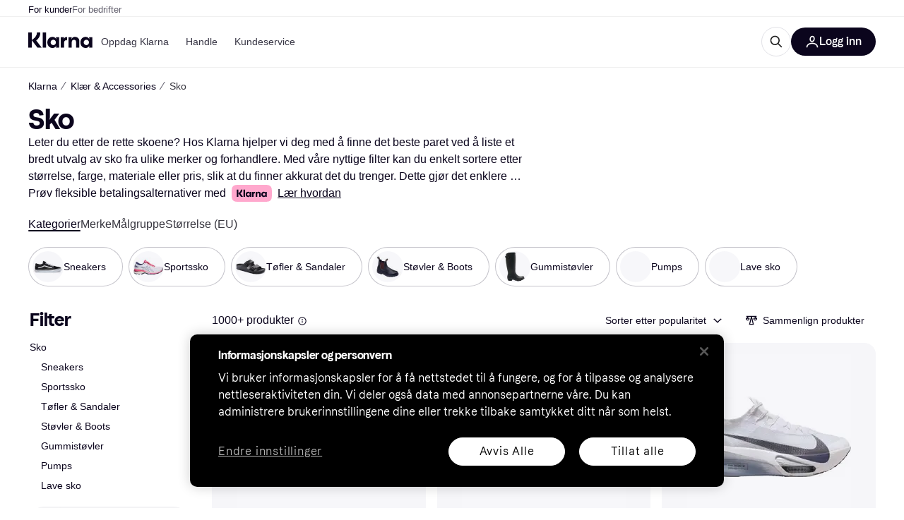

--- FILE ---
content_type: application/javascript
request_url: https://owp.klarna.com/static/manifest-d9d76905.js
body_size: 23032
content:
(()=>{"use strict";var e,a,o,r,t,n,c,s,d={},i={};function l(e){var a=i[e];if(void 0!==a)return a.exports;var o=i[e]={id:e,loaded:!1,exports:{}};return d[e].call(o.exports,o,o.exports,l),o.loaded=!0,o.exports}if(l.m=d,l.n=e=>{var a=e&&e.__esModule?()=>e.default:()=>e;return l.d(a,{a:a}),a},a=Object.getPrototypeOf?e=>Object.getPrototypeOf(e):e=>e.__proto__,l.t=function(o,r){if(1&r&&(o=this(o)),8&r||"object"==typeof o&&o&&(4&r&&o.__esModule||16&r&&"function"==typeof o.then))return o;var t=Object.create(null);l.r(t);var n={};e=e||[null,a({}),a([]),a(a)];for(var c=2&r&&o;"object"==typeof c&&!~e.indexOf(c);c=a(c))Object.getOwnPropertyNames(c).forEach(e=>{n[e]=()=>o[e]});return n.default=()=>o,l.d(t,n),t},l.d=(e,a)=>{for(var o in a)l.o(a,o)&&!l.o(e,o)&&Object.defineProperty(e,o,{enumerable:!0,get:a[o]})},l.f={},l.e=e=>Promise.all(Object.keys(l.f).reduce((a,o)=>(l.f[o](e,a),a),[])),l.hmd=e=>((e=Object.create(e)).children||(e.children=[]),Object.defineProperty(e,"exports",{enumerable:!0,set:()=>{throw Error("ES Modules may not assign module.exports or exports.*, Use ESM export syntax, instead: "+e.id)}}),e),l.u=e=>""+(({10095:"Belgium",10181:"Upload",10302:"components-paymentMethods-PaymentMethods",10425:"ForwardNavigation",10700:"routes-verifiedReviews-forms-VerifiedReviewFormWrapper",1087:"Transfer",10932:"apps-pricerunner-Loader",1108:"components-usp-Usp",1124:"bubble-ui-colored-illustration-gift",11267:"Bahamas",11270:"components-CropImage",11326:"Send",11355:"bubble-ui-colored-illustration-enter-bank-account",11393:"Armenia",11660:"SintMaarten",1174:"KlarnaLogoSingleLetter",11821:"Copy",11922:"components-SponsoredBlog",11930:"Bermuda",11976:"Yemen",12286:"Cart",1243:"apps-klarna-routeConfigs-klarna",12506:"features-searchCompare-modules-priceWatchTool-modal-priceWatchCreate-PriceWatchCreate",12536:"bubble-ui-colored-illustration-package",12546:"core-FlexibleContent",12550:"DominicanRepublic",12587:"ProductSvg",12651:"CategoryPage",12653:"Aruba",12698:"Albania",12798:"Serbia",12870:"svg-SelfCare",1305:"svg-Screen",13087:"UnitedArabEmirates",13182:"routes-buyingprotection-BuyingProtection",13201:"Attachment",13254:"components-body-Body",13275:"Oman",1341:"Guinea",13492:"Rocket",13516:"CancelCard",13602:"Interest",13691:"Switzerland",13790:"svg-CardKlarna",13817:"svg-CardLoyalty",139:"Martinique",13958:"Gibraltar",14018:"installmentDisclaimer-ProductGridInstallmentDisclaimer",14310:"InvestmentPurchase",14326:"Graph",14452:"slots-pricerunnerFooter-FooterContainerOnVisible",1477:"Venezuela",14939:"CampaignWrapper",14952:"Indonesia",14983:"bubble-ui-colored-illustration-report-return",15225:"Lightbox",1524:"components-textBlock-TextBlock",15283:"CostaRica",15401:"slots-pricerunnerHeader-HeaderContainer",15402:"components-SponsoredProducts",15445:"Wallet",15452:"bubble-ui-colored-illustration-satisfaction-negative",15504:"features-searchCompare-modules-klarnaMarketing-web-components-modules-components-CTABlock",15638:"routes-register-slots-BrandSignup",15646:"bubble-ui-colored-illustration-app-template",15843:"features-searchCompare-modules-productDetailOffers-blocks-pricerunner-OfferListBlockRenderer",15916:"Jersey",15921:"PageSecurity",16041:"features-searchCompare-modules-contentWithCarousel-ContentWithCarousel",16160:"Car",16173:"Algeria",1628:"slots-ListPageContainer",16282:"features-searchCompare-modules-priceWatchTool-modal-priceWatchRemove-PriceWatchRemove",1655:"BestPriceSvg",16569:"bubble-ui-colored-illustration-push-notification-emotional",16588:"slots-homeCategories-HomeCategoriesContainer",16592:"AlandIslands",16620:"Calculator",16692:"features-fabric-components-ThemeProvider-presets-klarnaComponents-Button-Button-rtl-test",16750:"Trophy",16768:"Hungary",16973:"features-searchCompare-modules-blockComponents-components-ProductCarouselBlock",16987:"svg-Gif",17055:"components-pricerunnerHeader-menu-Menu",17276:"Change",1730:"Cyprus",17389:"AntiguaAndBarbuda",17755:"core-ModalButton",17864:"slots-ReviewsContainer",17882:"DemocraticRepublicOfCongo",17912:"Bookmark",17923:"Rwanda",18281:"features-searchCompare-modules-blockComponents-components-AffiliatedProductCarousel",18308:"bubble-ui-icon-salary-income",18404:"routes-klarnaHome-KlarnaHome",18465:"Assets",18637:"apps-klarna-routeConfigs-klarnaWithStores",18648:"components-ComparisonList",1867:"ContentAside",18690:"svg-Savings",18719:"core-ContentCell",18825:"svg-Edit",18994:"features-searchCompare-modules-klarnaMarketing-web-components-elements-components-ListItem",19175:"bubble-ui-colored-illustration-autopay",1936:"BrowserHistory",19464:"Nepal",19469:"VaticanCity",19498:"core-FaqCategoriesList",19564:"BritishVirginIslands",19616:"NorthernCyprus",19667:"svg-Return",19677:"bubble-ui-colored-illustration-seller-protection",19753:"bubble-ui-icon-card-loyalty",19756:"components-productBelowTheFold-ProductBelowTheFold",19760:"Curacao",19802:"Angola",2003:"France",20031:"core-FetchContent-FetchContent",20079:"slots-ContentDescriptionContainer-ContentDescriptionContainer",20356:"PricerunnerKlarna",20389:"svg-BrowserHistory",20522:"Uzbekistan",20736:"svg-Wallet",20834:"Kazakhstan",20841:"svg-Movie",21007:"Malta",21117:"Refresh",21122:"bubble-ui-colored-illustration-shopping-store",2127:"Page",21298:"PapuaNewGuinea",21388:"bubble-ui-colored-illustration-merchant-ship-order",214:"Snowflake",21469:"BusinessProfile",21522:"Heart",21576:"KlarnaAuthManager",21759:"components-MobileButton",21939:"bubble-ui-colored-illustration-problem",21998:"features-pricerunnerUserAccount-routes-login-Login",22124:"Sweden",22161:"features-searchCompare-modules-callToAction-CallToAction",22309:"bubble-ui-colored-illustration-mobile-bank-id",22368:"Bhutan",22450:"Moldova",22474:"FeedbackModal",22481:"StLucia",22561:"Share",22613:"features-searchCompare-modules-klarnaMarketing-web-components-elements-components-List",22665:"features-searchCompare-routes-merchantInformation-slots-ReviewSection",22683:"searchCompareError-SearchCompareError",22862:"Suriname",22863:"Scissors",22945:"Iraq",22978:"bubble-ui-icon-image-missing",23278:"Barbados",2335:"features-searchCompare-modules-klarnaMarketing-web-components-modules-components-DisclaimerBlock",23357:"CollapseRight",23385:"Austria",23393:"KlarnaHeroSearch",23577:"Success",23700:"bubble-ui-icon-to-door-delivery-with-timeslot",23709:"Deals",23748:"features-storefront-components-error-ErrorContent",23812:"Padlock",23848:"Australia",2395:"ChevronRight",24013:"Ghana",24090:"Netherlands",24125:"ContentDescription",24206:"svg-Sports",24261:"IvoryCoast",24463:"Thailand",24545:"bubble-ui-colored-illustration-touch-id",24722:"TrinidadAndTobago",24732:"core-Button",24743:"Seychelles",24965:"RelatedProducts",25023:"BelowTheFold",25092:"TouchID",25271:"slots-promotionBanner-PromotionBanner",2547:"features-searchCompare-modules-klarnaMarketing-web-components-modules-components-AccordionDetails",25491:"svg-Car",25766:"features-searchCompare-modules-klarnaMarketing-web-components-elements-components-Sticky",25840:"Beauty",25869:"bubble-ui-colored-illustration-thumbs-up",2611:"Announcement",26227:"Current",26345:"ContentWithCarousel",26397:"Mauritania",2648:"svg-Globe",26681:"EntertainmentLeisure",26686:"features-searchCompare-modules-userListTools-modal-editListModal-EditListModal",26706:"components-RecommendKlarnaApp-RecommendKlarnaApp",26908:"bubble-ui-colored-illustration-my-orders",26950:"Filter",26959:"routes-register-slots-APISignup",26975:"SingleProductSvg",27318:"features-searchCompare-modules-blockComponents-components-DealsFilterListingBlock-DealsFilterListingBlock",27460:"bubble-ui-icon-money-in",27517:"MarketingPage",27551:"StorefrontDisclaimer",27649:"svg-Shop",27861:"Russia",27892:"Benin",27992:"Taiwan",28014:"ContentGridBlock",28053:"Electronics",28153:"BurkinaFaso",28162:"core-QrCode",28167:"Camera",28214:"slots-redirectScreen-RedirectScreenContainer",28485:"Brunei",28567:"Kosovo",28648:"Greenland",28706:"slots-klarnaHeader-KlarnaHeaderContainer",28771:"slots-ExternalTestsContainer",28826:"Wales",28870:"SaoTomeAndPrince",28964:"MarkdownBlock",29015:"Sale",29089:"Nicaragua",29099:"Footer",29109:"routes-treePage-slots-relatedStores-RelatedStoresContainer",29132:"Tabs",29172:"components-dataProtection-DataProtection",29234:"EuropeanUnion",29448:"svg-Book",29483:"bubble-ui-colored-illustration-error-exploding-balloon",29553:"Scan",29642:"features-searchCompare-modules-klarnaMarketing-web-components-modules-components-Slider",29676:"features-pricerunnerUserAccount-routes-signup-Signup",29964:"Pause",30164:"features-searchCompare-modules-kww-KWWProvider",3018:"Canada",30533:"Bulgaria",30593:"Myanmar",30830:"svg-Scissors",30864:"SideFilters",30897:"bubble-ui-colored-illustration-new-business",310:"PuertoRico",31070:"CampaignRoot",31277:"KidsFamily",31463:"Ethiopia",31803:"features-searchCompare-modules-klarnaMarketing-web-components-modules-components-MembershipTiersSlider",31867:"svg-InvestmentFund",32059:"features-searchCompare-modules-klarnaMarketing-web-components-modules-components-BlockHeader",32212:"Iran",32626:"templates-TemplateFaq",32684:"Clothing",32902:"ESim",32960:"CookIslands",33138:"File",33247:"PriceRunnerUserListsAction",33275:"StBarts",33589:"SouthKorea",33644:"Coins",33660:"slots-relatedProducts-RelatedProductsContainer",33963:"features-searchCompare-modules-klarnaMarketing-web-components-modules-components-XFeed",3407:"KlarnaLogoFull",34252:"core-Iframe",34263:"Germany",34357:"India",34460:"bubble-ui-colored-illustration-mailbox",34485:"BlogDirectory",34545:"BackNavigation",34562:"Melilla",34608:"SahrawiArabDemocraticRepublic",34654:"Jordan",34846:"Mozambique",34925:"HandMoney",3497:"More",34987:"BosniaAndHerzegovina",35072:"Kyrgyzstan",35112:"bubble-ui-colored-illustration-automatic-updates",35144:"Uncategorized",35154:"routes-home-Home",35202:"Telescope",35282:"Kenya",35382:"svg-Like",35428:"Cameroon",35446:"QRCode",35482:"Tanzania",35523:"Libya",35633:"Target",3605:"Philippines",36074:"features-searchCompare-modules-klarnaMarketing-web-components-modules-components-ContentGrid",36115:"features-searchCompare-modules-klarnaMarketing-web-components-contrib-components-FeatureCardGrid",36231:"CaymanIslands",36330:"CocosIsland",36498:"slots-RelatedSearchesContainer",36550:"HeaderMessage",3690:"bubble-ui-colored-illustration-installments",37036:"svg-KidsFamily",3707:"Globe",37089:"Samoa",37327:"Ukraine",37437:"Palau",37460:"Benefits",3752:"svg-AddContact",37526:"404",37636:"bubble-ui-colored-illustration-enter-name",37859:"slots-AppAccountContainer",37908:"AppleCareComponent",37937:"features-searchCompare-modules-klarnaMarketing-web-components-modules-components-MembershipTierCard",38056:"Exclude",38226:"ArrowLeft",38338:"features-fabric-components-ThemeProvider-presets-klarnaComponents-Button-buttonPresets",38408:"Jamaica",38677:"features-searchCompare-modules-blockComponents-components-RichTextBlock",38912:"Micronesia",39053:"core-ButtonGroup",39262:"Movie",39281:"Settings",39419:"features-contentful-components-contentEntryEditor-ContentEntryEditor",39518:"features-searchCompare-modules-userListTools-modal-createListModal-CreateListModal",39565:"Bangladesh",39728:"features-fabric-components-ThemeProvider-presets-klarnaComponents-Button-Button",3981:"features-searchCompare-modules-klarnaMarketing-web-components-modules-components-CardGrid",39814:"Flag",39852:"features-searchCompare-modules-blockComponents-components-PriceDropsCarousel",39894:"SofortKlarna",40037:"svg-Bookmark",40134:"routes-appSunset-AppSunset",40138:"ChevronTop",40167:"svg-Play",40296:"bubble-ui-colored-illustration-buyers-protection",40464:"slots-categoryListing-CategoryListContainer",40497:"bubble-ui-colored-illustration-confirm-email",40724:"StoreDirectory",40912:"Star",41019:"Bahrain",41034:"Iron",41075:"core-CalculatorPayments",41109:"bubble-ui-colored-illustration-search-error",41125:"Size",41266:"ContentWithImage",41505:"routes-error-Error404Container",41539:"features-storefront-slots-storefrontFooter-FooterOnVisible",41550:"OrkneyIslands",41559:"routes-powerMode-PowerModeContainer",4159:"OpenExternal",41657:"components-tabs-userLists-UserLists",41863:"bubble-ui-colored-illustration-consumer-app-rational",41916:"core-CountdownTimer",41943:"Croatia",42021:"svg-Order",42029:"features-searchCompare-modules-sendEmail-feedback-FeedbackModal",42049:"UnitedStates",42096:"slots-klarnaFooter-KlarnaFooterOnVisible",42258:"svg-Camera",42357:"routes-register-PartnerSignup",4257:"features-searchCompare-modules-productDetailOffers-blocks-klarna-OfferListBlockRenderer",42588:"features-storefront-slots-storefrontFooter-Footer",42753:"core-AnimatedHero",42970:"Djibouti",42975:"components-error-ErrorContent",42990:"AzoresIslands",43057:"features-searchCompare-modules-priceWatchMultipleModal-PriceWatchMultipleModal",43108:"slots-relatedSearches-RelatedSearchesContainer",4314:"Ring",43183:"Swaziland",43545:"AppleCareForm",43729:"Egypt",43802:"features-searchCompare-modules-userListTools-modal-deleteListModal-DeleteListModal",43877:"core-RichText",44021:"apps-pricerunner-Error",44642:"Bonaire",447:"Tokelau",44971:"BasketComparison",45058:"Syria",45079:"CalendarCheckbox",45171:"Slovenia",45263:"features-searchCompare-modules-klarnaMarketing-web-components-contrib-components-FeatureScroller",45312:"Gif",45401:"Hawaii",45406:"features-searchCompare-modules-klarnaMarketing-web-components-modules-components-ComplexAccordionGroup",45510:"Norway",45520:"SaudiArabia",4556:"bubble-ui-colored-illustration-external-bank",45615:"Montserrat",45863:"Niger",46176:"PitcairnIslands",46185:"Romania",46214:"EastTimor",46317:"features-searchCompare-modules-onboardingDialog-OnboardingDialog",46374:"components-searchAndCompare-SearchAndCompare",46394:"Senegal",46417:"components-Signup",46439:"ElSalvador",46581:"SavedList",46702:"NorthernMarianasIslands",46731:"routes-error-noTransition-NoTransition",46938:"bubble-ui-colored-illustration-awaiting-courier",47003:"bubble-ui-colored-illustration-increase-order-value",47220:"TurksAndCaicos",47231:"features-searchCompare-modules-klarnaMarketing-web-components-modules-components-Hero",47280:"RapaNui",47625:"components-Teaser",47667:"Eye",47693:"bubble-ui-icon-sustainability",47748:"Israel",47832:"Nato",47966:"bubble-ui-colored-illustration-report-problem",48030:"Transfers",48082:"routes-searchResults-SearchResults",48193:"MessageQuestion",48415:"core-ContentAside",48499:"Tax",48563:"svg-Iron",48642:"Campaign",48661:"bubble-ui-colored-illustration-chat-with-agent",49133:"OnboardingDialogBody",49193:"features-searchCompare-modules-klarnaMarketing-web-components-elements-components-Background",49302:"Stores",49320:"components-PresetsModal",4987:"features-searchCompare-modules-userMenu-UserMenu",50138:"Vietnam",50179:"core-BlogPostCardsList",50200:"svg-Gaming",50290:"Montenegro",50505:"framework-components-devtools-Devtools",50557:"Mali",50592:"features-searchCompare-modules-klarnaMarketing-web-components-elements-components-Dropdown",50654:"Sorting",50962:"svg-Deals",50976:"AIChat",51070:"slots-ListingPageContainer",51224:"svg-Sustainability",51256:"framework-components-routing-errors-ErrorContentRaw",5135:"features-searchCompare-modules-klarnaMarketing-web-components-modules-components-MultimediaBlock",51435:"ODSContentWithCarousel",51451:"TopBanner",5178:"InvestmentFund",51788:"Notification",51861:"Italy",51891:"PayIn4",52224:"components-featuredStoreGrid-FeaturedStoreGrid",52303:"Choice",52336:"Edit",52345:"Laos",5237:"Abkhazia",525:"slots-RelatedBlogsContainer",52548:"Zambia",5274:"core-Element",52789:"OneTimeCard",52882:"ChevronBottom",5289:"svg-Fashion",53078:"Assistant",53298:"core-Table",53310:"features-pricerunnerUserAccount-routes-profile-Profile",53323:"features-searchCompare-modules-storeCarouselBlock-StoreCarouselBlock",534:"GreetingModal",53446:"features-searchCompare-modules-klarnaMarketing-web-components-elements-components-ResponsiveImage",53563:"features-searchCompare-routes-productList-components-productBelowTheFold-components-reviews-Reviews",53616:"Blog",53701:"Maldives",54227:"Tunisia",54372:"components-productIssues-ProductIssues",54444:"Factory",54504:"Slovakia",54588:"Hourglass",54608:"Redirect",54662:"features-searchCompare-modules-klarnaMarketing-web-components-elements-components-Eyebrow",54806:"ContentBlock",5504:"apps-storefront-StorefrontLayout",55086:"Return",55157:"Lithuania",5520:"FaceID",55257:"Shield",5533:"Keyboard",55336:"Shop",55439:"templates-TemplateDefault",55499:"Sardinia",5580:"Lesotho",55812:"components-retargetingPriceModal-RetargetingPriceModal",55845:"FeaturedContent",55848:"features-searchCompare-modules-klarnaMarketing-web-components-elements-components-MembershipPartnerGroup",55904:"MoneyOut",56057:"Savings",56068:"Trash",56109:"features-searchCompare-modules-klarnaMarketing-web-components-modules-components-Card",56203:"routes-deals-DealsContainer",56251:"features-searchCompare-modules-klarnaMarketing-web-components-contrib-components-FeatureCard",56259:"SolomonIslands",56266:"components-promoBlock-PromoBlock",56335:"features-searchCompare-routes-categoryList-CategoryListContainer",56406:"Portugal",56546:"BritishIndianOceanTerritory",56738:"core-HtmlContainer",56743:"Turkmenistan",56874:"CardLoyalty",56888:"components-filterModal-FilterModal",5699:"klarnaError-KlarnaError",57173:"Zimbabwe",57188:"Poland",57208:"Download",57293:"bubble-ui-icon-cancel-card",57309:"features-searchCompare-modules-kanvasEntry-KanvasRoot",57584:"Grid",57612:"bubble-ui-colored-illustration-boost-purchasing-power",57745:"Malawi",57813:"core-Form-Form",57868:"svg-Assets",57980:"bubble-ui-colored-illustration-security",58026:"Bolivia",58101:"bubble-ui-colored-illustration-customer-referrals",58150:"Bank",58185:"CategoryOfferSection",58240:"features-searchCompare-modules-klarnaMarketing-web-components-modules-components-ContentWithNavigation",58290:"Peru",58328:"bubble-ui-colored-illustration-faq",58445:"Sign",588:"components-blogPreviewCard-BlogPreviewCard",58867:"apps-klarna-Layout",5896:"ResetPassword",59245:"bubble-ui-colored-illustration-risk-protection",59380:"StorePage",59610:"ProductSection",59807:"Madeira",59841:"Book",59899:"Guyana",59985:"Chatbot",60024:"bubble-ui-colored-illustration-smooth",60153:"bubble-ui-colored-illustration-down-payment-empty",60245:"ArrowRight",60309:"Cuba",60502:"Passkey",60520:"components-ErrorReportModal",60747:"routes-blog-components-MainContent-ProductGrid-ProductGrid",60799:"Nauru",60968:"KustomLogo",61073:"Truck",61233:"Budget",61534:"Tajikistan",61630:"Georgia",61648:"CanaryIslands",61882:"apps-storefront-Error",61906:"components-DeleteDialog",61950:"Warning",62104:"Morocco",62118:"bubble-ui-colored-illustration-other-questions",62192:"ProductSuggestions",62253:"svg-Done",62459:"SintEustatius",6269:"bubble-ui-colored-illustration-credit-refusal-rational",62713:"Gaming",62721:"BrandInformation",62820:"core-ParagraphWithPunchline",62823:"AmericanSamoa",62963:"MarshallIsland",63017:"InteractiveHeadingBlock",63076:"Iceland",63156:"Liberia",63171:"Chile",63218:"svg-Home",63221:"Nigeria",63230:"Minus",63269:"Stripe",63287:"NorthKorea",63359:"Namibia",63395:"SearchPage",63454:"apps-klarna-Loader",63511:"SelfCare",6372:"Info",63733:"components-ProductIssuesModal",6390:"Uruguay",63980:"Honduras",63983:"StorefrontSearchPage",64045:"Cards",64051:"svg-Calendar",64268:"GuineaBissau",64295:"routes-register-slots-MerchantSignup",6447:"HongKong",64632:"features-searchCompare-routes-merchantInformation-MerchantInformation",64749:"VerifyAccount",64839:"core-Announcement",6501:"Azerbaijan",65409:"features-searchCompare-modules-klarnaMarketing-web-components-elements-components-Field",65565:"apps-pricerunner-Layout",65711:"Belize",65757:"bubble-ui-icon-navigation-loyalty",65891:"svg-Retweet",65918:"KlarnaFooter",65971:"Liechtenstein",65982:"apps-klarna-routeConfigs-klarnaWithoutSAC",66033:"bubble-ui-icon-upload",66053:"features-searchCompare-modules-klarnaMarketing-web-components-modules-components-Accordion",6607:"Contactless",66120:"ShieldCheckmark",6635:"features-searchCompare-modules-footerDisclaimer-FooterDisclaimer",66476:"MultipleProductsSvg",66564:"commons",66576:"bubble-ui-colored-illustration-free-cash-withdrawal",66602:"features-searchCompare-modules-blockComponents-components-DealsListingBlock-DealsListingBlock",66637:"features-searchCompare-modules-klarnaMarketing-web-components-modules-components-AccordionSummary",66640:"Screen",66877:"Sound",67166:"features-searchCompare-modules-blockComponents-components-faqListBlock-FAQListBlock",67243:"features-storefront-routes-storefrontCategoryPage-slots-AppleCareBanner-AppleCareBanner",67339:"DarkMode",67418:"Mongolia",675:"VirginIslands",67505:"apps-pricerunner-routeConfigs-pricerunner",67580:"routes-register-slots-SignupFooter",6774:"routes-publicList-PublicList",6783:"slots-dataProtection-DataProtection",67887:"Mexico",67955:"Greece",67980:"bubble-ui-colored-illustration-drive-traffic",68341:"svg-Rocket",68468:"Madagascar",68535:"Qatar",68582:"slots-AccountContainer",68896:"AssetCarousel",68980:"components-sideFilters-SideFilters",69324:"components-appDownload-AppDownload",69339:"Haiti",69355:"Transport",6939:"bubble-ui-colored-illustration-pay-now",6955:"Botswana",69629:"BritishColumbia",69769:"Sustainability",69839:"svg-Trophy",7005:"MoneyIn",70223:"Like",70454:"routes-treePage-TreePage",7046:"core-PartnerCard",7051:"features-pricerunnerUserAccount-routes-resetPassword-ResetPasswordContainer",70576:"Speedmeter",7059:"Help",70619:"Togo",70671:"FalklandIslands",71252:"Tibet",71354:"mui-material-Grid",7139:"England",71576:"components-categoryProductCarousel-CategoryProductCarousel",71665:"Stopwatch",71850:"Chad",71958:"Ceuta",72046:"Calendar",72288:"Afghanistan",72347:"templates-TemplateBlogPost-TemplateBlogPost",72354:"core-ProgressBar",72422:"Vanuatu",72571:"KlarnaXApplePay",72651:"svg-Stores",72773:"FaroeIslands",72785:"routes-blog-components-MainContent-ProductBlock-ProductBlock",72919:"Travels",73604:"RedirectScreen",73626:"CollapseLeft",73630:"Turkey",74004:"Comoros",74148:"Transnistria",74246:"components-productBelowTheFold-components-externalTests-ExternalTests",74445:"Avatar",7472:"FoodBeverages",74846:"components-availableFilters-AvailableFilters",75058:"Flight",75249:"BasqueCountry",75289:"Estonia",75530:"Inbox",75576:"RepublicOfMacedonia",75582:"bubble-ui-colored-illustration-global-products",75690:"Cancel",75694:"Somaliland",75709:"Mute",75826:"svg-CreditCard",75852:"bubble-ui-colored-illustration-multiple-cards",75958:"Hammer",76127:"bubble-ui-icon-to-door-delivery",76157:"filterModalContent-FilterModalContent",76177:"CzechRepublic",76201:"components-testListModal-ExternalTestListModal",76450:"components-productBelowTheFold-components-graphs-Graphs",76498:"Receipt",76507:"features-fabric-components-ThemeProvider-presets-BLACK_WEEK",76557:"features-storefront-components-faqBlock-FAQBlock",76594:"NorfolkIsland",76710:"Order",76720:"Done",76939:"Checkmark",77064:"features-searchCompare-modules-klarnaMarketing-web-components-modules-components-ImageLogoSlider",77251:"svg-Bank",77268:"features-searchCompare-modules-klarnaMarketing-web-components-elements-components-Breadcrumb",77523:"features-searchCompare-modules-klarnaMarketing-web-components-modules-components-QrCodeWithForm",77529:"features-searchCompare-modules-priceWatchTool-PriceWatchMenuItem",77620:"CategorySvg",77822:"svg-Truck",77913:"Mauritius",77936:"Cashback",77937:"AddContact",77989:"svg-SpeechBubble",78012:"SouthSudan",78014:"svg-HandMoney",78038:"bubble-ui-colored-illustration-slice-it",78073:"ShopTab",78146:"features-searchCompare-modules-klarnaMarketing-web-components-modules-components-Block",78159:"routes-shoppingCampaign-components-ProductBlock",78187:"UserDialog",78465:"Sudan",78490:"routes-klarnaMarketing-view-components-core-StoresListing",79005:"NoWidgetTypeSvg",79213:"slots-CategoryDescriptionContainer",79358:"Gift",79388:"Panama",79690:"bubble-ui-icon-bank",79713:"svg-Search",79947:"SriLanka",80097:"Trending",80146:"NotificationOff",80249:"bubble-ui-icon-deals",8025:"China",80315:"CardKlarna",80351:"HomeCategoriesDesktop",80490:"Japan",80942:"svg-Electronics",80950:"Diamond",81040:"Error",81155:"Lebanon",81413:"Ireland",81536:"features-searchCompare-modules-klarnaMarketing-web-components-modules-components-CardSlider",81616:"svg-Theme",81701:"bubble-ui-colored-illustration-track-your-orders",81800:"bubble-ui-colored-illustration-chat-with-customer-support",81836:"components-HeaderButton",81883:"Monaco",82054:"Corsica",82141:"svg-Cellphone",82316:"bubble-ui-colored-illustration-block-card",82363:"Pakistan",82397:"features-searchCompare-modules-klarnaMarketing-web-components-elements-components-KlarnaUiListItem",82570:"PayIn3",82587:"Guatemala",82614:"UnitedKingdom",82815:"Niue",82912:"slots-PrivacyForm",83020:"SabaIsland",83329:"svg-Graph",83460:"ScrollUpButton",83518:"features-searchCompare-modules-blockComponents-components-MediaBlock-MediaBlock",83622:"components-ComparisonTable",83688:"ContentCardBlock",8370:"Close",83752:"Search",83933:"Dislike",84009:"Helmet",84260:"components-merchantInfo-components-XmasRibbon",84291:"CurveSvg",84392:"features-searchCompare-modules-klarnaMarketing-web-components-contrib-components-Directory",84462:"Fashion",84492:"EquatorialGuinea",84522:"features-pricerunnerUserAccount-routes-changeEmail-ChangeEmail",84552:"bubble-ui-icon-benefits",84562:"Play",84570:"features-searchCompare-modules-klarnaMarketing-web-components-modules-components-PageNavigation",84614:"Ossetia",84852:"PaymentsTab",84974:"features-searchCompare-modules-klarnaMarketing-web-components-elements-components-Video",84977:"Palestine",85241:"core-Wrapper",85254:"components-productBelowTheFold-components-productInformation-ProductInformation",85287:"routes-productComparison-ProductComparisonContainer",85523:"Placeholder",85536:"slots-PopularSearchesContainer",85545:"ProductComparator",85568:"features-searchCompare-modules-klarnaMarketing-web-components-modules-components-Footer",85575:"Argentina",85681:"Hamburger",85843:"Sports",85906:"slots-CampaignComponents",85928:"bubble-ui-colored-illustration-searching-orders",86364:"modals-ApplePayModal",86441:"components-ProductInformationTableWrapper",86740:"features-searchCompare-modules-klarnaMarketing-web-components-modules-components-Blockquote",86881:"core-Typography",87052:"SpeechBubble",87130:"Guernsey",87149:"Groceries",87156:"FrenchPolynesia",87251:"PrivacySettings",87409:"apps-klarna-routeConfigs-klarnaWithHomeAndStores",87523:"features-fabric-components-ThemeProvider-presets-klarnaComponents-Button",8753:"StorefrontProduct",87543:"Income",87561:"HomeCategoriesMobile",87569:"features-searchCompare-modules-pagePreviewList-pagePreviewList",87696:"klarna-web-widgets-footer",87740:"features-storefront-slots-storefrontHeader-Header",87852:"Paraguay",87964:"Folder",88056:"bubble-ui-colored-illustration-delivered",88180:"Envelope",88268:"bubble-ui-colored-illustration-enter-pin",88642:"svg-OneTimeCard",88647:"bubble-ui-icon-navigation-365-challenge",89032:"Microphone",89092:"SanMarino",89175:"ImageMissing",89461:"Gambia",89552:"StVincentAndTheGrenadines",89776:"svg-Travels",89844:"Homepage",89882:"RepublicOfTheCongo",90197:"Macao",90331:"apps-storefront-routeConfigs-storefrontRoot",90361:"WarningDisclaimer",90430:"svg-Refresh",90467:"ArrowTop",90494:"bubble-ui-colored-illustration-verify-your-identity",90503:"bubble-ui-colored-illustration-in-transit",90558:"Belarus",90629:"core-Sitemap",90700:"Retweet",90783:"Latvia",90823:"features-searchCompare-modules-klarnaMarketing-web-components-modules-components-ContentSlider",90890:"features-searchCompare-modules-klarnaMarketing-web-components-modules-components-MediaWithContent",91155:"CreditCard",91252:"Information",91294:"Health",91369:"apps-storefront-Loader",91380:"Uganda",91402:"svg-Sound",91496:"components-homeContentSlider-HomeContentSlider",91528:"bubble-ui-colored-illustration-snooze",91554:"features-searchCompare-modules-klarnaMarketing-web-components-elements-components-Disclaimer",91596:"slots-PriceHistoryContainer",91652:"slots-homeComponents-HomeComponentsContainer",91659:"NotificationList",91965:"ProductList",92111:"Kiribati",92217:"productSheet-ProductSheet",9243:"UnitedNations",9262:"Kuwait",92631:"bubble-ui-colored-illustration-high-five",92708:"routes-priceWatch-PriceWatch",92711:"Burundi",92842:"Cambodia",92877:"Mouse",92929:"bubble-ui-colored-illustration-face-id",93038:"AI",93070:"Cellphone",93120:"Singapore",93229:"bubble-ui-icon-success",93406:"Colombia",93453:"SierraLeone",93578:"icons-OneTimeCard",93580:"slots-greetingModals-GreetingModalsContainer",93596:"Denmark",93755:"Mountain",93809:"slots-PriceWatchContainer",93830:"Brazil",93915:"Malaysia",93936:"Grenada",9405:"core-CalculatorCashbackAndInterest",94107:"apps-klarna-Error",94128:"Scale",94204:"ArrowBottom",94206:"Phone",94368:"ChevronLeft",94451:"bubble-ui-colored-illustration-error-ufo",94548:"Plus",94579:"NewZealand",94587:"features-searchCompare-modules-priceWatchTool-modal-PriceWatchModalContent",94608:"components-Login",94618:"bubble-ui-colored-illustration-shopping",94648:"components-belowTheFoldSections-BelowTheFoldSections",94681:"FaceIDAndroid",94750:"Guam",94751:"bubble-ui-colored-illustration-monthly-invoice",94841:"CapeVerde",94947:"productOffer-ProductOffer",95095:"Andorra",95269:"core-AccordionGroup",95359:"Location",95476:"components-contextualCompare-ContextualCompare",95733:"templates-TemplatePartnerDirectory",95797:"Tuvalu",95817:"Promo",95868:"slots-ProductInformationContainer",9615:"CentralAfricanRepublic",96167:"Spain",9636:"slots-homeHero-HomeHeroContainer",96617:"Anguilla",96680:"Luxembourg",96716:"Somalia",96785:"Ecuador",96786:"Dominica",96872:"Link",96996:"IsleOfMan",97194:"features-searchCompare-modules-klarnaMarketing-web-components-modules-components-ComplexAccordionComponent",97340:"Clock",97372:"components-installmentDisclaimer-InstallmentDisclaimer",97675:"Theme",97764:"Scotland",97876:"slots-quickAccess-QuickAccessContainer",98023:"Profile",98117:"SouthAfrica",98119:"Home",98138:"bubble-ui-colored-illustration-quick-transfers",9821:"features-searchCompare-modules-klarnaMarketing-web-components-modules-components-Contributors",98299:"CallToAction",98602:"bubble-ui-colored-illustration-prefilled-details",98619:"core-Author",98629:"PadlockUnlocked",98633:"bubble-ui-colored-illustration-empty-state",98674:"Finland",98862:"core-Illustration",98884:"Widget",98943:"GalapagosIslands",99001:"Gabon",99123:"svg-Hammer",99172:"Pixelate",99181:"bubble-ui-colored-illustration-pay-later",99222:"features-searchCompare-modules-klarnaMarketing-web-components-elements-components-AnimatedStat",99236:"Fiji",99344:"Eritrea",99402:"Unmute",99543:"framework-components-branchIndicator-BranchIndicator",99655:"Tonga",99667:"BalearicIslands",99899:"features-searchCompare-modules-klarnaMarketing-web-components-modules-components-LargeParagraphBlock",99918:"ListViewMode"})[e]||e)+"-"+({10095:"fc9812dc",10181:"87e9925d",10302:"e36a07ed",104:"77867495",10425:"07abc70b",10460:"7b31aa02",10572:"d1681a3e",10700:"fa651c94",1087:"6eb9cea7",10932:"bd6497d0",1108:"254900e1",1124:"51a83806",11267:"42076b3f",11270:"ce4fa29f",11326:"f801ed4a",11355:"066a5db1",11393:"c37e3315",11593:"afa9512d",11660:"520f5803",1174:"189d1e3d",11821:"d0252899",11922:"9f2bf2ed",11930:"2df4c4a5",11976:"6ccb362d",12038:"dfe7a003",12207:"ab6bf8b3",12286:"8eddcd29",12403:"f1c7bb0a",1243:"ce2fc4d1",12506:"da717ef0",12536:"d9e5dfd0",12546:"6bf5c2a5",12550:"1ceaeb0e",12587:"2aefb800",12606:"00360450",12651:"fdeab957",12653:"7ba02120",12698:"5e146a3f",12798:"8531e3d6",12848:"4cf50663",12870:"0295740d",1305:"78548e01",13087:"6c8e13f1",13182:"e7f4622b",13201:"d4008642",13254:"ff0d4212",13275:"b2560a47",1341:"1f53ee75",13492:"01eedc5e",13516:"1f4cde8a",13602:"3204514d",13691:"980b556e",13790:"4ebfdb44",13817:"5f8daef1",139:"e8afd8b7",13924:"21c651d0",13958:"3003e456",14018:"9d205eca",14310:"7a32658e",14326:"0da7b130",1437:"0dc83ec1",14452:"c911f156",14458:"ef0f1ffc",1477:"7babaaff",14939:"6615ad27",14952:"687cd6e8",14983:"dc39cb9b",15225:"36bdf3b4",1524:"f340107b",15283:"638af3ce",15351:"aa358872",15390:"fef44c3b",15401:"a0d430a5",15402:"b1b21406",15445:"8c429237",15452:"63560cdf",15462:"8b5935dc",15504:"e339a2d8",15638:"607e3281",15646:"760b1e1a",15843:"dee7abcf",15916:"788144ce",15921:"c0dff637",16041:"acda0b75",16160:"50f70698",16173:"665a21ba",1628:"4c1224b8",16282:"61c6c6ca",1655:"97c37e02",16569:"47ac1dbd",16588:"5ea513c2",16592:"6c0801fe",16620:"3585ed25",16692:"d8f54aa8",16750:"dc3f03e9",16768:"4f3e0c95",16944:"17bcfef1",16973:"fd54449a",16987:"b498aa99",17055:"ed5ca7e1",17276:"7a90b25e",1730:"2a0d01e4",17389:"474a98e9",17755:"96861bc5",17764:"8bea7b7d",17864:"575ad9df",17882:"21e562b7",17912:"64295839",17923:"a6d84c3c",18281:"9b1c19d8",18308:"926801f7",18330:"e573710b",18374:"a10dd77b",18404:"9accded0",18465:"a13625ff",18637:"ab98cb84",18648:"5128da71",1867:"d6d649e9",18690:"aa1a24ae",18719:"e8a26b90",18825:"34fa45b6",18994:"dc34ed63",19016:"38c8fb24",19175:"4be82d94",1936:"645c934e",19464:"99583f87",19469:"97a0cfae",19498:"845952dd",19564:"4d6c7209",19616:"79f6a420",19649:"53f21047",19667:"dfc8dd80",19677:"282e04e1",19679:"f5088e5e",19753:"328c21e3",19756:"dbc30d74",19760:"6e0108fd",19802:"3ceb3aa6",19918:"ea314be6",2003:"73dd65ba",20031:"1d3f5717",20034:"d1b9cd0f",20079:"524882ea",20172:"aad61a58",203:"ffe60a4f",20356:"5bb3ba81",20389:"1432ffcc",20522:"fb04c7bc",20736:"f57e5acb",20797:"d37e3f3f",20834:"d6d4fc2c",20841:"7e9ae706",20846:"18431776",21007:"ec28b70f",21062:"2502c571",21117:"d9532ef3",21122:"43482f58",2127:"4543bd2f",21298:"15dda3e5",21388:"8a535d87",214:"4ab346c9",21469:"16548ae5",21471:"bc7d0098",21522:"9ca8ff32",21535:"13e4351c",21576:"fde79ad9",21759:"2fb83638",21939:"dae01f9d",21998:"b50f019f",22124:"14da5d4c",22161:"549fd778",22299:"236979ff",22309:"39883bbc",22368:"e449aa57",22450:"4a7de12b",22474:"68cbfacd",22481:"2b9a75d7",22487:"f4048fd9",22561:"657c82d0",22613:"b3040947",22665:"791c4f7d",22683:"ce254884",22799:"23595c99",22825:"98982f29",22862:"5f4851a9",22863:"ad391c45",22945:"1745ef5a",22978:"3d293e77",23113:"2f81c3ea",23278:"77269e3e",2335:"fb07c44f",23357:"387d54a1",23385:"c0de3b9c",23393:"f59d7ea0",23563:"23a6c68f",23577:"1a948006",23668:"c66745c3",23700:"f3691f92",23709:"5e407bb2",23748:"2b796bc2",23812:"98027ccd",23848:"96ca4fa8",2395:"4345947f",24013:"ac99bcb8",24043:"5a41e01a",24090:"af433054",24125:"1e0e75a9",24206:"c19bbd56",24261:"3a12ec32",24452:"e1c8ed33",24463:"569a08da",24545:"072e2356",24722:"e4fe12cb",24732:"10893968",24743:"23e360f1",24965:"2c3e87f8",25023:"015085ee",25092:"0ed13f3c",25271:"30e78b5e",25372:"155bdef5",2547:"ffcd5b3d",25491:"117f7959",25523:"874cd3dd",25766:"0a6de578",25840:"d1bbb923",25869:"0a0fffb2",2611:"e9e7fc4f",26227:"3c96a9ce",26345:"2e979cdd",26380:"ff94daf5",26397:"d62dc3a9",2648:"2a18dae6",2666:"752a87b1",26681:"cdcd02fb",26683:"5f2c72aa",26686:"3a1c30cb",26706:"b80366b6",26908:"f27e2d5f",26950:"1a152995",26959:"3ddc62da",26975:"23d563f0",27318:"ae9e688b",27428:"ed225db3",27460:"1ef344be",27517:"a3d443f5",27551:"2c1ec696",27649:"68e7358a",27861:"772a3600",27892:"59d5987d",27970:"a7c9caa3",27992:"706deb3a",28014:"eb6ecc45",28053:"522dbb54",28153:"61a38649",28162:"f28a46cc",28167:"82ddbcb3",28214:"e3d58409",28440:"b6437e38",28485:"88044580",28514:"2b27b336",28567:"6f39f67a",28648:"148cb955",28706:"3441352a",28771:"0edf2533",28826:"9d6ff274",28870:"9863b854",28964:"2ede978c",28979:"c53d81a6",29015:"7f2bb13a",29089:"984dc3b4",29099:"f73c8089",29109:"c6e20802",29132:"205010f6",29172:"1e91d4ca",2919:"bb09fb86",29234:"d7ce5488",29407:"07e74d52",29448:"1c2f717b",29483:"6ef514de",29553:"d142f44b",29642:"701300b1",29676:"304c2731",29964:"6d821c2d",30136:"240180c0",30141:"9440a064",30164:"001a4fb8",3018:"33758562",30518:"23ac8e8b",30533:"d332b339",30593:"0d4bbc7d",30803:"8fa1e469",30830:"dcc59267",30864:"5e44370e",30897:"35adbfff",310:"3d1e26d8",31070:"443c2b98",31143:"3119b87b",31277:"f6f8aad8",31330:"8b12f692",31332:"fee70a1e",31463:"662fc04b",31596:"33a830ff",31713:"87b9529f",31803:"df403be7",31809:"c141932f",31867:"2de092ec",32059:"de942e9e",32082:"2ae4a0f6",32212:"61088e8f",32349:"cb9b8e80",32626:"be95f98a",32684:"56542a5d",32793:"b1fffc11",32847:"25d5ee16",32902:"76037440",32960:"a18a3374",33138:"8ae00766",33199:"2106cc06",33247:"694dd97c",33275:"51aab4bc",33589:"9c1b5c20",33644:"f602ec5b",33660:"d12cab15",33963:"3200cf5f",3407:"78461bfd",34252:"504daa82",34263:"04ffa906",34357:"ddf3d1ae",34460:"6e5c5752",34485:"fcbf8f1d",34537:"2f1eee82",34545:"2cf61e79",34562:"9670b846",34608:"60b14b5d",34654:"4c5293c7",34846:"99ecbedc",34925:"ac9a83ab",3497:"7cfd3bc3",34987:"45573746",35072:"c53911d4",35112:"aba3e547",35144:"7e3ca755",35154:"a032a700",35202:"71ba3300",35282:"24e24631",35382:"2fb5760e",35428:"31e290b9",35446:"60a46355",35482:"b22e1f20",35483:"8b798d48",35523:"0c731a48",35633:"b36a69b2",35641:"e1f409a9",3605:"9844df23",36074:"83af47d1",36115:"bde065f2",36231:"2a8fa8eb",36330:"df3250fd",36498:"dddb127b",36550:"7455f826",3690:"bf5c1d83",36909:"1809da91",37036:"9a02a175",3707:"c3acaa9b",37089:"986ba081",372:"16a69793",37327:"e8f3e0a6",37437:"9ebc6d8e",37460:"b63090b0",3752:"6137f1a3",37526:"dc65cd98",37636:"68bfa5f6",37698:"4daed684",37806:"9bc9601c",37859:"b89d2d01",37908:"6974d38d",37937:"c9445f13",38056:"a9b60425",38226:"034fce02",38338:"f639dc8c",38408:"1c094fa2",38531:"99214f1c",38677:"b9401581",388:"4364f49e",38817:"087d4b47",38912:"48e5778c",39013:"f6f09ecf",39053:"c7770691",39262:"86e650cf",39281:"abdf1d15",39285:"800e1bae",39312:"9dfa43e6",39419:"69ca049a",39518:"c4f0a734",39565:"f97e81d0",39568:"b2d7fb21",39692:"ec685991",39728:"a5b317cd",39769:"e180827e",3981:"93bde72a",39814:"3116b653",39852:"155f7e87",39894:"f2fddb0c",40009:"31617f1e",40037:"ba580f21",40134:"5698dad6",40138:"3513763c",40144:"53a58b10",40167:"69110e16",40242:"f3174671",40296:"d47f0518",40361:"9909ab16",4044:"13ee6e93",40464:"c3ee15c6",40497:"c7a48e38",40724:"48ddd98b",40743:"e6b025d8",40912:"06c91cbb",40939:"5077c0e8",41019:"65608c10",41034:"30a51a98",41075:"05ed179d",41093:"790b722a",41109:"8c81e661",41125:"427320dd",41266:"e64ffc95",41308:"d90c7aa7",41403:"fa41c578",41505:"f272da3f",41539:"701bedf7",41550:"58ceb5c3",41559:"4b496781",4159:"4a15bc16",41624:"751996db",41657:"34734b4e",41700:"fd2f9858",41863:"6e2b2130",41916:"03c48dc6",41943:"bc919658",42021:"87104158",42029:"ddf1cec5",42039:"0da54f78",42049:"b48dcb8d",42096:"912d9c36",42209:"f77ee9f1",42258:"4b29956f",42357:"d433294d",4257:"53a01ae7",42588:"bd21d6fc",42672:"37bd20c9",42753:"236011a7",42970:"1bc5b44f",42975:"c9221ae3",42990:"0f98f556",43057:"21a84188",43108:"54e64f8a",4314:"9caceea5",43183:"c2b8d87e",43545:"8b747f07",43729:"2f73fa19",43733:"eaeebb80",43802:"4af9e8bc",43877:"beb68165",44021:"464403a7",44338:"625fe2e7",44507:"07baffdf",44642:"c47bc42b",447:"86473a7d",44971:"1dd5a09b",45058:"e15d59ae",45079:"02699ec9",45171:"82163023",45263:"e03d67bd",45312:"eab1fdf9",45361:"a775be0a",45401:"21fb1ef3",45406:"01a9c13d",45510:"05453bca",45520:"70cb311b",4556:"e364431a",45589:"ee5a40c7",45615:"c8379b29",45763:"27f1d467",45863:"f4ebfa59",4606:"ec04829a",46176:"c3887fab",46185:"64cfbcef",46214:"81af5142",46265:"aa272ff3",46317:"a4445f70",46374:"677ef012",46394:"97a484f9",46417:"f7a50412",46439:"3a90c7eb",46581:"fa2355d0",46702:"bb782b0c",46731:"97ef72f5",46772:"2a5d3d2f",46938:"6251b290",47003:"bf8e55a7",47147:"0dbe9efb",47220:"e71e75b2",47231:"099b8621",47280:"9188de90",47285:"21c17842",4735:"b37b7501",47625:"17bae8b9",47667:"6a9df01c",47693:"674c48ac",47748:"de5ca945",47810:"ee469955",47832:"fefe179a",47919:"bd6369fd",47966:"a83b70f4",48:"c461c3af",48030:"a7d995c4",48082:"78cdb61d",48187:"e7eac9c3",48193:"98d9b9bf",48415:"31adda8d",48440:"433ea156",48499:"1a361b0c",48537:"394a0d20",48563:"1359a167",48642:"c3919df3",48661:"6e3ecdc1",48953:"ec33de63",49133:"eba3b60d",49193:"097f7716",49204:"ba73ab10",49302:"482d0fba",49320:"ac820e95",49615:"b7d0539a",49651:"b438d58b",4987:"2373468f",50138:"5f71fa3a",50179:"36df04dc",50200:"3e4a9fb4",50290:"90dc5dc9",50505:"cc7bbfb9",50557:"8ad39699",50592:"3b5397a1",50634:"f24ee55b",50654:"1886a4c7",50843:"52c4560a",50900:"6301ac30",50962:"24485c8f",50976:"5867e93c",50995:"134e5e73",51070:"c68ed9cf",51224:"e7cd8e3b",51256:"2e85779d",5135:"c39108e5",51435:"b8e05fcb",51451:"514bc71a",51668:"60593012",5178:"0cad086d",51788:"79f11540",51861:"5e6b2e08",51891:"a19b7c9c",52051:"dadcfabf",52172:"3d3d2acb",52224:"c1e40756",52303:"511d61dc",52336:"72ef1248",52345:"0a28ecce",5237:"e68b4bbd",525:"67f8f375",52536:"00f81acb",52548:"e6772409",5274:"1133ef7a",52789:"79592676",52882:"9d3dbbce",5289:"e65e9fe6",52943:"858a8323",5307:"1365fb7c",53078:"92bbbc94",53240:"cdc661a7",53264:"9fae5946",53298:"dfec0840",53310:"93fe5c69",53323:"1db7061b",534:"a19078e1",53446:"324915ff",53493:"39c5c9d2",53563:"34157945",53605:"72c69682",53616:"f13be5d7",53668:"67290404",53700:"a2f3f706",53701:"367b0c8a",54216:"72ffbd4c",54227:"7b565915",54275:"844498ca",54364:"07d1442e",54372:"f05c592d",54444:"339d4bff",54504:"30956835",54588:"3a2426ec",54608:"9fb89f34",54662:"5ffd9e74",54806:"431d05a2",5504:"4e635187",5505:"8c9109ce",55086:"030a09c1",55157:"1fa3480f",5520:"f73aa4b0",55257:"f0760c98",5533:"92e8c552",55336:"ddde6380",55439:"26e2cab6",55499:"40066ed5",5580:"d6d1db25",55812:"458a937f",55824:"4df5cf5d",55845:"07e8d143",55848:"e0c9eef4",55886:"598048e8",55904:"49ed0228",56057:"71f200ac",56068:"d051251f",56109:"a5ab8e78",56203:"097f9d24",56230:"e0c7a6b3",56251:"944d3f0c",56259:"2e61f4de",56266:"60b0b436",56335:"c6c1824d",56406:"8e53c55e",56546:"1c714521",56629:"7a3a8f7a",56738:"5f135c96",56743:"8e8e237b",5676:"b27fd4a7",56874:"d5dc9c36",56888:"64755f3c",5699:"ce525b39",570:"950e8fc5",57010:"2fed6f02",57078:"20d7f356",57173:"941809f7",57188:"dd20b829",57208:"f094b524",57215:"98ca7525",57293:"58299ffc",57309:"51004fcf",57351:"f7a61751",57584:"bd4d448a",57612:"789d216a",57745:"13cd0bc7",57813:"7fb374d6",57826:"d3a4e651",57868:"a1aea44d",57980:"361d3642",58026:"9b0d93f2",58101:"85a4ce43",58150:"73ea12dd",58185:"d154f429",58240:"363f7d32",58290:"e59fd37d",58328:"95de8a65",58445:"6f27224c",58465:"a3b7a4db",588:"7ac0f107",58867:"43142e89",5896:"cab63c5f",59245:"a66f4ae5",59298:"52a3f15b",59380:"55ebf430",59510:"1757c88a",59539:"36d1230a",59610:"644b7957",59807:"593241c2",59841:"5d643a6e",59899:"6486b53f",59985:"d2eda57e",60024:"6cbbae1d",60100:"e7488912",60153:"e5b54e50",60234:"9eddf131",60245:"481f1495",60309:"83ab9943",60371:"34ef5832",60472:"fca158ae",60502:"b203ea04",60520:"ee8ec821",60596:"e158abd7",60747:"c8005394",60799:"43654d96",60815:"53893d1b",60933:"a041a6df",60968:"f3b82015",61011:"e4f6d1b2",61073:"cc24d0bd",61233:"ab3a1163",61534:"9194b753",61630:"5d5d031a",61648:"aa1146a4",61793:"a4422576",61882:"da76e7fb",61906:"7b25aac2",61950:"5d60a41f",62066:"38cccf8c",62081:"5ab060e9",62104:"e643dcff",62118:"d497e0a8",62192:"0b460038",62253:"87ab78bb",62459:"c3eaa8d8",62646:"d2e23f46",62662:"564d3332",6269:"b7aae5da",62713:"d9253ffc",62721:"daa7fba2",62820:"fbcd92d8",62823:"27b87946",62868:"c54dfe0b",62963:"56b7246e",63017:"5d209b5e",63076:"20c380cf",63156:"9251783e",63171:"015e9ec7",63218:"4b187116",63221:"a676a467",63230:"e7a15342",63269:"665545c2",63287:"441c02e1",63359:"609c0202",63395:"85f5f517",63454:"31bae021",63511:"580977cb",6372:"725f069d",63733:"813b3ebb",63896:"7af6694f",6390:"3243b042",63980:"a6fea8a5",63983:"32063464",64045:"3ba912c3",64051:"526d458d",64260:"d8789def",64268:"c425bcfd",64295:"fa21aeb7",6447:"a797663b",64632:"7a58df71",64749:"661a5185",64839:"c1c01a1a",64929:"85431e7c",64981:"8a404e74",65009:"7240b665",6501:"ee275862",65048:"c38b81f4",65409:"d316569b",65565:"33a37952",65711:"05553a01",65757:"181b030c",65891:"8c4b558b",65918:"9034cbcd",65971:"12507040",65982:"930f0d1e",66033:"447af21a",66053:"260af13c",6607:"6eab70b9",66120:"d4c09129",66209:"09bf87b9",6635:"8d5ddf10",66445:"80b116fb",66476:"51488cf0",66564:"555f408c",66576:"13d5b64a",66602:"2dfa93ec",66637:"187a7fc9",66640:"cc2b8262",66877:"941db5c3",67166:"4a9b55e1",67243:"e05dcc5c",67339:"ddbea9fe",67418:"bb8cbc17",675:"3404a782",67505:"46139ea9",67543:"ab0e4ba5",6756:"d260f228",67580:"abbc24da",67696:"003935f5",6774:"03920477",6783:"3473018e",67887:"d21262ad",67955:"c23260f3",67980:"3e9f0b49",68341:"7bcf887c",68468:"7c38c0cf",68507:"4ab17e0c",68535:"974a4959",68582:"9b0e4e57",68896:"42d22a6e",68980:"c1afeea0",69189:"006d665f",69256:"9f310660",69301:"fe71158c",6932:"1cfbb3bd",69324:"88490fba",69339:"a80d3955",69355:"6384711e",6939:"f6d67828",6942:"b31f59cb",6955:"bcb3bc9a",69629:"8a719793",69709:"cbad7a96",69769:"61085c6d",69839:"c8dd8bdb",69970:"8cdd96a8",69981:"2ccea369",7005:"3d6159c4",70070:"03563b2e",70209:"83476f1c",70223:"4a255271",70325:"6d3a5b05",70454:"fd99b46e",7046:"bb244cec",7051:"619723b0",70576:"a6b1f92d",7059:"c4c10028",70619:"fd7406e6",70671:"e0dfd016",71179:"d32eea3b",71252:"4ffa6d86",7134:"c7b81b5c",71354:"3f52a171",7139:"d80b7926",71576:"4aea5909",71665:"06248fd5",71850:"f5158ac7",71958:"744064a4",71977:"183cfbfe",72046:"065044dc",72288:"501eeaa9",72347:"1086bfeb",72354:"9b5b3455",72422:"5092fb11",72571:"cbc42385",72651:"d2c33b3d",72773:"c5fe3cf5",72776:"609e76be",72785:"18c8f6e7",72919:"73630804",72934:"b53bf7e4",72980:"31716715",73481:"b82a7cfc",73604:"ee976e59",73626:"e87be65b",73630:"871ec29b",74004:"e85ab3fb",74148:"5f7121f8",74246:"d09ce8c5",74445:"68e98867",7472:"d3b195a6",74759:"5744a17a",74846:"db7df8cb",75058:"2d207291",75249:"a132c41e",75289:"ad0e3dd9",75294:"13f302ee",75300:"1202c753",75489:"1f23d71a",75530:"b5f94fb7",75576:"87b4c5a8",75582:"49a242ec",75690:"be8fba7c",75694:"84fd6028",75709:"6e1b771f",75722:"1df19cc1",75826:"f23512b8",75852:"aa115a76",75958:"7c8115e9",76127:"d91f0164",76157:"49e7fe8d",76177:"079b1969",76201:"017f9fd4",76392:"ac7043d9",76450:"6abcd26e",76498:"6d2fc07e",76507:"84b5532b",76557:"5bf95e63",76594:"98cc3c7e",76710:"de6beee2",76720:"92d40c0d",76758:"9abc9f9b",76925:"c065cfd9",76927:"3a6c000d",76939:"24c94b7f",77064:"be2bb786",77251:"0e91cc8c",77268:"0399ce13",77523:"4f615a64",77529:"27389316",77530:"e58bf1a9",77620:"5d3baefb",77798:"f712d888",77822:"1022f60a",77913:"56779b0b",77936:"3aabdcdb",77937:"620f30a1",77989:"ac85b238",78012:"b0b6763c",78014:"f99ec890",78038:"59585f9d",78073:"95558e3d",78146:"1634fad5",78159:"ada71dcd",78187:"d5d75014",78465:"ad409148",78490:"08860799",78789:"3ed8003a",78890:"ee49fca9",79005:"bea07900",79147:"32d4c78a",79198:"18ea0f30",79213:"2c48b079",79358:"9fc85405",79388:"9a879312",79690:"5ba01ff4",79713:"3b3d2d94",79947:"a8a984b3",80051:"43b6d0da",80097:"542d130d",80146:"c3ed6907",80249:"79735147",8025:"36e20dfb",80290:"025b72f1",80315:"0b60f33e",80351:"b6b5a1ca",80424:"2f0cc7f5",80490:"a25fb160",80942:"398778a5",80950:"3cc16a44",81040:"fff3a668",81155:"06c1786e",81353:"a5756464",81413:"b4e91d05",81536:"ab52442a",81616:"6fe4254b",81701:"6a1819ab",81800:"23377a95",81836:"99425942",81883:"8f5089eb",82035:"adbe59b5",82054:"f98c7568",82079:"dbba3a66",82131:"11820f80",82141:"95312b5f",82215:"65e66a01",82316:"65c6162d",82363:"6215a507",82397:"f7aa26a9",8248:"471131ca",82570:"690fbf1b",82587:"3e11fc57",82614:"4dcdc6e5",82815:"a8103743",82912:"0ce17790",83020:"d95cd7bb",83100:"0b0f76a2",83329:"18615902",83450:"11ef9d67",83460:"a36807f1",83518:"9cb25004",83622:"e59cf228",83688:"1eda28ed",8370:"56fd281a",83710:"114cdea2",83752:"5ba788e1",83763:"2a3e4a87",83933:"89f4556e",83975:"3350941f",84009:"c0a618b8",84124:"745e8c77",84161:"51d5b3f0",84260:"58efd1d9",84270:"a6554788",84291:"0a51e809",84365:"fc83ad6c",84392:"772cdc0e",84449:"e2acb674",84462:"736f4d3b",84492:"8925c4d5",84522:"a96ebd9e",84552:"c27826e3",84562:"28a4a2ad",84570:"fbbaae9d",84614:"e9c3be6e",84852:"b8d91ee1",84974:"4a0e4ae6",84977:"08a76e8d",85241:"ee6c5695",85254:"e82ad7d7",85268:"76daa70d",85287:"0229b0ca",855:"bde0ca05",85523:"57b2f897",85536:"e1656dcc",85545:"64872a32",85568:"d8260186",85571:"5126a709",85575:"aa5efb76",85613:"c5c58d28",85681:"f59e23b9",85843:"6115d213",85857:"28f019d3",85906:"f41c3c52",85928:"4e7a9950",85977:"4807f3b1",86069:"3a4c0ef6",86364:"e4c6ee8a",86441:"5cb3d448",86591:"d55a7b60",86627:"329d3c1a",86740:"0fd2e05b",86809:"3d7ad33e",86881:"e0909eaf",87052:"ec7d379b",87130:"cfc102f4",87149:"050f3537",87156:"04591f99",87251:"4ac81254",87409:"32d8ea5a",87523:"6628c8cc",8753:"647e12da",87543:"446ba0b3",87561:"9cb2093d",87569:"7cf80193",87696:"8a1b50c2",87740:"101995fa",87852:"0688b9ef",87964:"45a9455c",88056:"3818a2e8",88180:"65ba1800",88268:"fb207860",88642:"21c1df6a",88647:"81e598e2",88959:"400eedd9",89032:"55ef42e6",89092:"bf0990ca",89175:"70a723eb",89321:"8d4fda1f",89433:"77f1cf94",89461:"e95ce7c8",89552:"2ceca8f2",89776:"529c651f",89844:"8ac259fe",89882:"86f17b60",90147:"ac174876",90197:"839f7420",90302:"ce55784e",90331:"0f04d599",90361:"d23a040e",90430:"d61fe7be",90467:"2f85aed5",90494:"2b04111d",90503:"5033dd1d",90558:"f79431a7",90629:"d2a634f0",90700:"038de61b",90783:"6381745c",90823:"05e8190b",90890:"32bca5ba",90976:"c2edab19",91155:"b4af9b3b",91252:"af01dd30",91294:"a23284ff",91362:"c12a71bb",91369:"430c8f5b",91380:"ad9e8bab",91402:"42af20e1",91496:"86d84a6c",91528:"0cc9bb6d",91554:"4ad32002",91596:"261e5aef",91652:"a0752405",91659:"e7b71e0c",91675:"431794f0",91936:"a862d1e0",91965:"19d272c2",92111:"d10c2abc",92206:"27a63d54",92217:"1f4fab56",9228:"fc7d4e55",92314:"eaa2602a",92381:"b9a02f93",9243:"223ff32b",92431:"a76d7242",9262:"c4d3865c",92631:"7ebb7791",92708:"53ed5d1d",92711:"21f7d3b2",92776:"d18b4d49",92842:"ac5f88d6",92877:"3218308b",9290:"74d43683",92929:"ad1eac37",93038:"311f7294",93070:"1aed00b9",93120:"eda6b30d",93229:"2a1b0d59",93406:"a128a9be",93453:"278a28f6",93481:"d97210c2",9352:"b0f4f9c8",93578:"2c8c55ef",93580:"b57bc715",93596:"469b1db9",93630:"4da20783",93755:"d2af4faf",93795:"b0b5848a",93809:"43f8491d",93830:"b5396b7a",93915:"45c19be6",93936:"afdbaa88",9405:"bd983c6a",94107:"d6c57ba7",94128:"533de968",94204:"2025dfff",94206:"333c68b3",94340:"cecf6265",94368:"d574d631",94451:"996885ae",94522:"5362a7da",94548:"8ccbf452",94579:"a5a23e74",94587:"8dd61c9b",94608:"14ae9283",94618:"6fbf7205",94648:"029cd4f7",94681:"afd60db2",94750:"0c3f6d5e",94751:"1f2118a3",94841:"9debc852",94947:"b49f07d0",95057:"1706967a",95095:"86830e92",95269:"d8dbda7b",95359:"e4d8fb5a",95445:"fdf7e120",95476:"a4cb6e78",95733:"8f21bba1",95748:"8bf0060b",95779:"01d1b528",95797:"3171e642",95816:"2394a00c",95817:"f4610e7d",95868:"eccc8b3c",96014:"0ed37cbc",9615:"fed4042a",96167:"f5814130",96355:"02032ca1",9636:"b3383946",96617:"cdc25b99",96659:"b566f922",96680:"861632be",96716:"51224fd8",9673:"b31518cd",96785:"00c60d24",96786:"dca225e6",96872:"ea3cf357",96996:"70087887",97165:"b0a8bdd6",97194:"f418a448",97340:"52cc069e",97372:"832b2e3c",97647:"1670f9e9",97675:"0a4369ad",97679:"c89b72f0",97764:"453ece0d",9784:"fbb79a94",97870:"cf79d31e",97876:"059ede74",98023:"7c71d080",98073:"5b18f754",98110:"e65cf71a",98117:"c6a8815a",98119:"d01b5cb1",98138:"335431a8",9821:"9978642c",98221:"9f2bb163",98299:"46db2e4a",98600:"5f853cb7",98602:"d5d45733",98619:"4d7bdd41",98629:"2e47cc35",98633:"a7a896eb",98674:"48c2f7e8",98825:"0b96a508",98862:"d45a0f04",98884:"f93aceb0",98943:"c3d5a7c2",99001:"36c4507e",99039:"a8bc2000",99123:"2605ed3f",99172:"76be0191",99181:"48e58313",99222:"8795371a",99236:"b45158cd",99344:"457e3ea3",99402:"a6a12477",99543:"cb2fc0c2",99655:"fcec4f26",99667:"5ab97b32",99899:"05d82954",99918:"87945c75"})[e]+".js",l.miniCssF=e=>""+(({10302:"components-paymentMethods-PaymentMethods",10700:"routes-verifiedReviews-forms-VerifiedReviewFormWrapper",1108:"components-usp-Usp",12506:"features-searchCompare-modules-priceWatchTool-modal-priceWatchCreate-PriceWatchCreate",13182:"routes-buyingprotection-BuyingProtection",13254:"components-body-Body",14452:"slots-pricerunnerFooter-FooterContainerOnVisible",15225:"Lightbox",1524:"components-textBlock-TextBlock",15401:"slots-pricerunnerHeader-HeaderContainer",15638:"routes-register-slots-BrandSignup",15843:"features-searchCompare-modules-productDetailOffers-blocks-pricerunner-OfferListBlockRenderer",16041:"features-searchCompare-modules-contentWithCarousel-ContentWithCarousel",1628:"slots-ListPageContainer",16973:"features-searchCompare-modules-blockComponents-components-ProductCarouselBlock",17055:"components-pricerunnerHeader-menu-Menu",18404:"routes-klarnaHome-KlarnaHome",20079:"slots-ContentDescriptionContainer-ContentDescriptionContainer",21759:"components-MobileButton",21998:"features-pricerunnerUserAccount-routes-login-Login",22161:"features-searchCompare-modules-callToAction-CallToAction",22665:"features-searchCompare-routes-merchantInformation-slots-ReviewSection",25023:"BelowTheFold",26706:"components-RecommendKlarnaApp-RecommendKlarnaApp",26959:"routes-register-slots-APISignup",27318:"features-searchCompare-modules-blockComponents-components-DealsFilterListingBlock-DealsFilterListingBlock",28706:"slots-klarnaHeader-KlarnaHeaderContainer",29172:"components-dataProtection-DataProtection",30864:"SideFilters",31070:"CampaignRoot",31803:"features-searchCompare-modules-klarnaMarketing-web-components-modules-components-MembershipTiersSlider",33247:"PriceRunnerUserListsAction",33660:"slots-relatedProducts-RelatedProductsContainer",34485:"BlogDirectory",35154:"routes-home-Home",36498:"slots-RelatedSearchesContainer",36550:"HeaderMessage",37859:"slots-AppAccountContainer",39852:"features-searchCompare-modules-blockComponents-components-PriceDropsCarousel",40134:"routes-appSunset-AppSunset",40464:"slots-categoryListing-CategoryListContainer",40724:"StoreDirectory",41559:"routes-powerMode-PowerModeContainer",42096:"slots-klarnaFooter-KlarnaFooterOnVisible",42357:"routes-register-PartnerSignup",4257:"features-searchCompare-modules-productDetailOffers-blocks-klarna-OfferListBlockRenderer",42753:"core-AnimatedHero",43057:"features-searchCompare-modules-priceWatchMultipleModal-PriceWatchMultipleModal",43108:"slots-relatedSearches-RelatedSearchesContainer",45406:"features-searchCompare-modules-klarnaMarketing-web-components-modules-components-ComplexAccordionGroup",46374:"components-searchAndCompare-SearchAndCompare",46731:"routes-error-noTransition-NoTransition",48082:"routes-searchResults-SearchResults",48642:"Campaign",4987:"features-searchCompare-modules-userMenu-UserMenu",51070:"slots-ListingPageContainer",52224:"components-featuredStoreGrid-FeaturedStoreGrid",525:"slots-RelatedBlogsContainer",53310:"features-pricerunnerUserAccount-routes-profile-Profile",53323:"features-searchCompare-modules-storeCarouselBlock-StoreCarouselBlock",534:"GreetingModal",53563:"features-searchCompare-routes-productList-components-productBelowTheFold-components-reviews-Reviews",53616:"Blog",55812:"components-retargetingPriceModal-RetargetingPriceModal",56203:"routes-deals-DealsContainer",56266:"components-promoBlock-PromoBlock",56335:"features-searchCompare-routes-categoryList-CategoryListContainer",56888:"components-filterModal-FilterModal",57309:"features-searchCompare-modules-kanvasEntry-KanvasRoot",58867:"apps-klarna-Layout",5896:"ResetPassword",59380:"StorePage",59610:"ProductSection",60747:"routes-blog-components-MainContent-ProductGrid-ProductGrid",62721:"BrandInformation",63395:"SearchPage",6372:"Info",64295:"routes-register-slots-MerchantSignup",64632:"features-searchCompare-routes-merchantInformation-MerchantInformation",64749:"VerifyAccount",65565:"apps-pricerunner-Layout",65918:"KlarnaFooter",6635:"features-searchCompare-modules-footerDisclaimer-FooterDisclaimer",66602:"features-searchCompare-modules-blockComponents-components-DealsListingBlock-DealsListingBlock",67580:"routes-register-slots-SignupFooter",6774:"routes-publicList-PublicList",68582:"slots-AccountContainer",68896:"AssetCarousel",69324:"components-appDownload-AppDownload",70454:"routes-treePage-TreePage",7051:"features-pricerunnerUserAccount-routes-resetPassword-ResetPasswordContainer",71576:"components-categoryProductCarousel-CategoryProductCarousel",72785:"routes-blog-components-MainContent-ProductBlock-ProductBlock",73604:"RedirectScreen",74246:"components-productBelowTheFold-components-externalTests-ExternalTests",74846:"components-availableFilters-AvailableFilters",76157:"filterModalContent-FilterModalContent",76201:"components-testListModal-ExternalTestListModal",76450:"components-productBelowTheFold-components-graphs-Graphs",78073:"ShopTab",78159:"routes-shoppingCampaign-components-ProductBlock",78187:"UserDialog",79213:"slots-CategoryDescriptionContainer",79631:"apps-storefront-routeConfigs-storefront",81836:"components-HeaderButton",83460:"ScrollUpButton",83518:"features-searchCompare-modules-blockComponents-components-MediaBlock-MediaBlock",84713:"slots-pricerunnerFooter-FooterContainer",84852:"PaymentsTab",85254:"components-productBelowTheFold-components-productInformation-ProductInformation",85287:"routes-productComparison-ProductComparisonContainer",85536:"slots-PopularSearchesContainer",85906:"slots-CampaignComponents",86364:"modals-ApplePayModal",86441:"components-ProductInformationTableWrapper",87569:"features-searchCompare-modules-pagePreviewList-pagePreviewList",90331:"apps-storefront-routeConfigs-storefrontRoot",91496:"components-homeContentSlider-HomeContentSlider",91652:"slots-homeComponents-HomeComponentsContainer",91965:"ProductList",92217:"productSheet-ProductSheet",93809:"slots-PriceWatchContainer",94648:"components-belowTheFoldSections-BelowTheFoldSections",95817:"Promo",96117:"features-searchCompare-modules-priceWatchTool-modal-priceWatchCreate-PriceWatchCreateContent",9636:"slots-homeHero-HomeHeroContainer",97876:"slots-quickAccess-QuickAccessContainer",98299:"CallToAction",98884:"Widget"})[e]||e)+"-"+({10302:"b91c525a",10700:"26e2ca8f",1108:"30e85bde",12506:"27c1afd2",13182:"b58bddc8",13254:"5e28bfda",14452:"93fa38fd",15225:"5d3b0614",1524:"fa886641",15401:"ccd23476",15638:"68052fb2",15843:"85a92275",16041:"512c1bf3",1628:"f6d18cf1",16973:"6520d97c",17055:"55e24603",18404:"76e409b8",20079:"badc9087",21759:"f5d1f093",21998:"7e57aab9",22161:"415b4a07",22665:"00d26399",25023:"9994ede1",26706:"adbdb490",26959:"68052fb2",27318:"6e28bfac",28706:"d19c5c55",29172:"beb10783",30864:"7ec202d9",31070:"e18a4dba",31803:"394c0428",33247:"55758679",33660:"6520d97c",34485:"d54403a1",35154:"b22ee100",36498:"d34d41da",36550:"ccf3e60f",37859:"1f68f1cd",39852:"6520d97c",40134:"eb531f3b",40464:"ea9e7be2",40724:"bd5fec9a",41559:"f332d497",42096:"6409dcb3",42357:"8f8b5f71",4257:"05d2cefb",42753:"8c4ddb92",43057:"ada2277e",43108:"fd2cd431",45406:"394c0428",46374:"c53fb694",46731:"cebc1ccc",48082:"8f2d6502",48642:"4f45edab",4987:"df7886c9",51070:"31275586",52224:"091702c5",525:"2954cf0f",53310:"9616c9da",53323:"fd4aa8b0",534:"466b5619",53563:"1f19b09d",53616:"e9cfedd5",55812:"2eb36ff1",56203:"7e1d48e8",56266:"9afe721d",56335:"9d60a028",56888:"bb427219",57309:"841b5808",58867:"2d160a77",5896:"e3fbeecb",59380:"00d0ce53",59610:"375d4e0d",60747:"08f407b0",62721:"b18c9f2a",63395:"bfe5f39d",6372:"ff70f1b9",64295:"68052fb2",64632:"bfcab163",64749:"1103f5c2",65565:"2d160a77",65918:"fa14d650",6635:"773f37c2",66602:"46ea7fae",67580:"a57a12a1",6774:"d09d94ec",68582:"1f68f1cd",68896:"5d3b0614",69324:"a3aed8a6",70454:"5bccac78",7051:"e3fbeecb",71576:"6520d97c",72785:"c66c0651",73604:"e7797862",74246:"11189e97",74846:"fe71129b",76157:"c05bc2a5",76201:"a25a4ac3",76450:"1a1f36f3",78073:"b239140a",78159:"c66c0651",78187:"3039ac1d",79213:"8a495446",79631:"fa387da3",81353:"24d927b5",81836:"e98c8a33",83460:"f1e8f81f",83518:"d2ec1f74",84713:"a57a12a1",84852:"5319d6a1",85254:"49f2f689",85287:"bd4bff0e",85536:"fd2cd431",85906:"473c7531",86364:"a974cafa",86441:"5233a528",87569:"a583ea5e",90331:"fa387da3",91496:"24748c5e",91652:"6f5aa336",91965:"c73ed67c",92217:"8ad55d28",93809:"9a4b50d9",94648:"473c7531",95817:"e0d08ea1",96117:"27c1afd2",9636:"6be973c2",97876:"cd5bfa75",98299:"415b4a07",98884:"320eea2f"})[e]+".css",l.g=(()=>{if("object"==typeof globalThis)return globalThis;try{return this||Function("return this")()}catch(e){if("object"==typeof window)return window}})(),l.o=(e,a)=>Object.prototype.hasOwnProperty.call(e,a),o={},r="one-web-platform-frontend:",l.l=function(e,a,t,n){if(o[e])return void o[e].push(a);if(void 0!==t)for(var c,s,d=document.getElementsByTagName("script"),i=0;i<d.length;i++){var b=d[i];if(b.getAttribute("src")==e||b.getAttribute("data-webpack")==r+t){c=b;break}}c||(s=!0,(c=document.createElement("script")).charset="utf-8",c.timeout=120,l.nc&&c.setAttribute("nonce",l.nc),c.setAttribute("data-webpack",r+t),c.src=e),o[e]=[a];var u=function(a,r){c.onerror=c.onload=null,clearTimeout(f);var t=o[e];if(delete o[e],c.parentNode&&c.parentNode.removeChild(c),t&&t.forEach(function(e){return e(r)}),a)return a(r)},f=setTimeout(u.bind(null,void 0,{type:"timeout",target:c}),12e4);c.onerror=u.bind(null,c.onerror),c.onload=u.bind(null,c.onload),s&&document.head.appendChild(c)},l.r=e=>{"undefined"!=typeof Symbol&&Symbol.toStringTag&&Object.defineProperty(e,Symbol.toStringTag,{value:"Module"}),Object.defineProperty(e,"__esModule",{value:!0})},l.nmd=e=>(e.paths=[],e.children||(e.children=[]),e),l.nc=void 0,t=[],l.O=(e,a,o,r)=>{if(a){r=r||0;for(var n=t.length;n>0&&t[n-1][2]>r;n--)t[n]=t[n-1];t[n]=[a,o,r];return}for(var c=1/0,n=0;n<t.length;n++){for(var[a,o,r]=t[n],s=!0,d=0;d<a.length;d++)(!1&r||c>=r)&&Object.keys(l.O).every(e=>l.O[e](a[d]))?a.splice(d--,1):(s=!1,r<c&&(c=r));if(s){t.splice(n--,1);var i=o();void 0!==i&&(e=i)}}return e},l.p="/static/",l.rv=()=>"1.5.8","undefined"!=typeof document){var b=function(e,a,o,r,t){var n=document.createElement("link");return n.rel="stylesheet",n.type="text/css",l.nc&&(n.nonce=l.nc),n.onerror=n.onload=function(o){if(n.onerror=n.onload=null,"load"===o.type)r();else{var c=o&&("load"===o.type?"missing":o.type),s=o&&o.target&&o.target.href||a,d=Error("Loading CSS chunk "+e+" failed.\\n("+s+")");d.code="CSS_CHUNK_LOAD_FAILED",d.type=c,d.request=s,n.parentNode&&n.parentNode.removeChild(n),t(d)}},n.href=a,o?o.parentNode.insertBefore(n,o.nextSibling):document.head.appendChild(n),n},u=function(e,a){for(var o=document.getElementsByTagName("link"),r=0;r<o.length;r++){var t=o[r],n=t.getAttribute("data-href")||t.getAttribute("href");if(n&&(n=n.split("?")[0]),"stylesheet"===t.rel&&(n===e||n===a))return t}for(var c=document.getElementsByTagName("style"),r=0;r<c.length;r++){var t=c[r],n=t.getAttribute("data-href");if(n===e||n===a)return t}},f={99341:0};l.f.miniCss=function(e,a){if(f[e])a.push(f[e]);else 0!==f[e]&&({56888:1,94648:1,59610:1,30864:1,55812:1,15843:1,4257:1,15225:1,53563:1,76450:1,81353:1,85254:1,74246:1,66602:1,83518:1,60747:1,72785:1,83460:1,16973:1,87569:1,22161:1,39852:1,56266:1,1108:1,1524:1,53323:1,12506:1,91496:1,10302:1,29172:1,52224:1,46374:1,69324:1,79631:1,90331:1,58867:1,62721:1,56335:1,79213:1,525:1,36498:1,91965:1,53616:1,34485:1,56203:1,35154:1,9636:1,91652:1,6372:1,18404:1,31803:1,85287:1,63395:1,20079:1,85536:1,48082:1,85906:1,40464:1,40724:1,59380:1,70454:1,45406:1,43108:1,33660:1,98884:1,28706:1,42096:1,42753:1,68896:1,26706:1,76157:1,71576:1,86441:1,76201:1,16041:1,65565:1,25023:1,13182:1,6774:1,21998:1,95817:1,48642:1,31070:1,98299:1,86364:1,84852:1,78073:1,7051:1,10700:1,46731:1,53310:1,37859:1,68582:1,93809:1,1628:1,78159:1,27318:1,6635:1,5896:1,65918:1,534:1,43057:1,51070:1,64749:1,64632:1,22665:1,96117:1,40134:1,41559:1,74846:1,42357:1,67580:1,64295:1,26959:1,15638:1,15401:1,17055:1,36550:1,4987:1,14452:1,84713:1,97876:1,13254:1,21759:1,81836:1,73604:1,57309:1,78187:1,33247:1,92217:1})[e]&&a.push(f[e]=new Promise(function(a,o){var r=l.miniCssF(e),t=l.p+r;if(u(r,t))return a();b(e,t,null,a,o)}).then(function(){f[e]=0},function(a){throw delete f[e],a}))}}n={99341:0},l.f.j=function(e,a){var o=l.o(n,e)?n[e]:void 0;if(0!==o)if(o)a.push(o[2]);else if(/^(79631|84713|96117|99341)$/.test(e))n[e]=0;else{var r=new Promise((a,r)=>o=n[e]=[a,r]);a.push(o[2]=r);var t=l.p+l.u(e),c=Error();l.l(t,function(a){if(l.o(n,e)&&(0!==(o=n[e])&&(n[e]=void 0),o)){var r=a&&("load"===a.type?"missing":a.type),t=a&&a.target&&a.target.src;c.message="Loading chunk "+e+" failed.\n("+r+": "+t+")",c.name="ChunkLoadError",c.type=r,c.request=t,o[1](c)}},"chunk-"+e,e)}},l.O.j=e=>0===n[e],c=(e,a)=>{var o,r,[t,c,s]=a,d=0;if(t.some(e=>0!==n[e])){for(o in c)l.o(c,o)&&(l.m[o]=c[o]);if(s)var i=s(l)}for(e&&e(a);d<t.length;d++)r=t[d],l.o(n,r)&&n[r]&&n[r][0](),n[r]=0;return l.O(i)},(s=self.__LOADABLE_LOADED_CHUNKS__=self.__LOADABLE_LOADED_CHUNKS__||[]).forEach(c.bind(null,0)),s.push=c.bind(null,s.push.bind(s)),l.ruid="bundler=rspack@1.5.8"})();

--- FILE ---
content_type: application/javascript
request_url: https://owp.klarna.com/static/features-searchCompare-routes-categoryList-CategoryListContainer-c6c1824d.js
body_size: 4229
content:
"use strict";(self.__LOADABLE_LOADED_CHUNKS__=self.__LOADABLE_LOADED_CHUNKS__||[]).push([["56335"],{34424:function(e,t,r){r.d(t,{A:()=>n});let n={contentColumn:"EmdOQxLjKE",mainContentWrapper:"ZttUcuThQb",adSlot:"DDLn3fexqf"}},82120:function(e,t,r){r.d(t,{A:()=>n});let n={wrapper:"Ytl_Qqz8rU",sideColumn:"YsLs1FWecq",sideFiltersContent:"H6IOzpXM0L",container:"x3Fc8XfUQU"}},58005:function(e,t,r){r.d(t,{A:()=>a});var n=r(74848),l=r(32205),s=r(96540),i=r(39015),o=r(21426);let c=(0,i.Rq)({resolved:{},chunkName:()=>"components-installmentDisclaimer-InstallmentDisclaimer",isReady(e){let t=this.resolve(e);return!0===this.resolved[t]&&!!r.m[t]},importAsync:()=>Promise.all([r.e("66564"),r.e("97372")]).then(r.bind(r,39289)),requireAsync(e){let t=this.resolve(e);return this.resolved[t]=!1,this.importAsync(e).then(e=>(this.resolved[t]=!0,e))},requireSync(e){return r(this.resolve(e))},resolve:()=>39289}),a=e=>{var t,r,{position:i,blocks:a,fullWidth:u}=e,d=function(e,t){if(null==e)return{};var r,n,l=function(e,t){if(null==e)return{};var r,n,l={},s=Object.keys(e);for(n=0;n<s.length;n++)r=s[n],t.indexOf(r)>=0||(l[r]=e[r]);return l}(e,t);if(Object.getOwnPropertySymbols){var s=Object.getOwnPropertySymbols(e);for(n=0;n<s.length;n++)r=s[n],!(t.indexOf(r)>=0)&&Object.prototype.propertyIsEnumerable.call(e,r)&&(l[r]=e[r])}return l}(e,["position","blocks","fullWidth"]);let{shouldShowDisclaimer:h,translationKey:p}=(0,o.G)(null!=a?a:[],i);if(!h||!p)return null;let m=u?s.Fragment:l.mcf;return(0,n.jsx)(m,{children:(0,n.jsx)(l.azJ,(t=function(e){for(var t=1;t<arguments.length;t++){var r=null!=arguments[t]?arguments[t]:{},n=Object.keys(r);"function"==typeof Object.getOwnPropertySymbols&&(n=n.concat(Object.getOwnPropertySymbols(r).filter(function(e){return Object.getOwnPropertyDescriptor(r,e).enumerable}))),n.forEach(function(t){var n;n=r[t],t in e?Object.defineProperty(e,t,{value:n,enumerable:!0,configurable:!0,writable:!0}):e[t]=n})}return e}({},d),r=r={children:(0,n.jsx)(c,{translationKey:p})},Object.getOwnPropertyDescriptors?Object.defineProperties(t,Object.getOwnPropertyDescriptors(r)):(function(e,t){var r=Object.keys(e);if(Object.getOwnPropertySymbols){var n=Object.getOwnPropertySymbols(e);r.push.apply(r,n)}return r})(Object(r)).forEach(function(e){Object.defineProperty(t,e,Object.getOwnPropertyDescriptor(r,e))}),t))})}},66522:function(e,t,r){function n(e){return e?e.reduce((e,t)=>{var r;let n=null!=(r=t.classification)?r:"UNCLASSIFIED";return e[n]||(e[n]=0),e[n]+=1,e},{ONE:0,TWO:0,OFFER:0,UNCLASSIFIED:0}):{ONE:void 0,TWO:void 0,OFFER:void 0,UNCLASSIFIED:void 0}}r.d(t,{E:()=>n,H:()=>l}),r(65315),r(48169);let l=e=>"TWO"===e||"UNCLASSIFIED"===e},46426:function(e,t,r){r.d(t,{A:()=>R});var n=r(74848),l=r(58005),s=r(32205),i=r(51453),o=r(33157),c=r(38593),a=r(3064),u=r(74193),d=r(80222),h=r(33923),p=r(86171),m=r(96540),y=r(39015),f=r(65311),v=r(29007),g=r(34424),j=r(76278),b=r(50136),O=r(52722),A=r(1983),x=r(96135),P=r(36917),S=r(81769),F=r(9809),I=r(703),w=r(67906),E=r(97599),D=r(51698),k=r(66193),q=r(40129),C=r(90582),L=r(78388);let N=(0,y.Rq)({resolved:{},chunkName:()=>"components-filterModal-FilterModal",isReady(e){let t=this.resolve(e);return!0===this.resolved[t]&&!!r.m[t]},importAsync:()=>Promise.all([r.e("66564"),r.e("47810"),r.e("7134"),r.e("56888")]).then(r.bind(r,45389)),requireAsync(e){let t=this.resolve(e);return this.resolved[t]=!1,this.importAsync(e).then(e=>(this.resolved[t]=!0,e))},requireSync(e){return r(this.resolve(e))},resolve:()=>45389}),_=(0,h.i)({resolved:{},chunkName:()=>"components-belowTheFoldSections-BelowTheFoldSections",isReady(e){let t=this.resolve(e);return!0===this.resolved[t]&&!!r.m[t]},importAsync:()=>r.e("94648").then(r.bind(r,97193)),requireAsync(e){let t=this.resolve(e);return this.resolved[t]=!1,this.importAsync(e).then(e=>(this.resolved[t]=!0,e))},requireSync(e){return r(this.resolve(e))},resolve:()=>97193},{renderForBots:!0,fallback:(0,n.jsx)(O.A,{}),lazyRenderId:A.zl}),R=()=>{var e,t;(0,p.s)(_),(0,p.s)(x.A),(0,p.s)(F.A);let{productsContentRef:r,shouldScrollToProducts:h,scrollToProductsAfterRender:y,showFilterModal:O}=(0,m.useContext)(b._),R=(0,d.j)(),T=(0,u.c5)("ads_settings").use_ads,Q=(0,u.c5)("ads_settings").use_sidebar_ads;(0,m.useEffect)(()=>()=>{R((0,o.CW)(!1))},[R]);let{seoTitle:W="",commonData:U}=(0,E.zd)(),{appliedFilters:M}=(0,L.I)(),B=(0,C.e)(),{isLoading:z}=(0,w.mc)(),H=(0,D.lc)(),G=(0,D.Cq)(),K=(0,D.gA)(),Z=(0,u.c5)("cl").showFeedbackButton,V=(0,d.G)(k.uP),J=(0,D.qR)(),X=Math.min(null!=(t=null==J?void 0:J.length)?t:0,1),Y=null==U||null==(e=U.analytics)?void 0:e.templateTest;(0,v.A)(Y);let $=null==B?void 0:B.id,{isMobile:ee}=(0,s.UgS)(),et=(0,s.DPo)();(0,m.useEffect)(()=>{h&&y()},[h,y]);let er=(0,m.useCallback)((e,t)=>(0,f.e4)({inlist:t,page:f.sA,pageId:B?`c(${B.id})`:void 0,position:e,paths:null==G?void 0:G.path}),[B,G]),en=(0,m.useMemo)(()=>{var e;let t=(0,q.i)({onLandingPage:V,appliedFilters:M,seoTitle:W,categoryPaths:null!=(e=null==G?void 0:G.path)?e:[]});return(0,q.V)(t)},[V,M,W,null==G?void 0:G.path]),el=(0,s.QsY)({m:2,base:1});return(0,n.jsxs)(n.Fragment,{children:[(0,n.jsxs)(s.mcf,{"data-product-count":K+H||0,children:[(0,n.jsxs)(s.mcf.Main,{children:[(0,n.jsx)(S.A,{}),(0,n.jsx)(s.Ft2,{desktop:!0,children:Z&&(0,n.jsx)(c.A,{})}),(0,n.jsx)(s.QpV,{breadcrumbs:en}),(0,n.jsx)(s.Ft2,{mobile:!0,tablet:!0,children:(0,n.jsx)(P.A,{children:(0,n.jsx)(N,{})})}),(0,n.jsx)(A.Ay,{}),(0,n.jsxs)("div",{className:g.A.mainContentWrapper,children:[(0,n.jsx)(s.Ft2,{desktop:!0,children:(0,n.jsx)(I.A,{})}),(0,n.jsxs)("div",{ref:r,className:g.A.contentColumn,children:[(0,n.jsxs)(s.nhg,{loading:z&&!O,sx:{"> div":{willChange:"auto"}},children:[(0,n.jsx)(F.A,{forceRender:!(X>el),getAd:er}),$&&K>j.W9&&(0,n.jsx)(s.mcf.FullWidth,{sx:{marginBottom:et.space.l},children:(0,n.jsx)(i.A,{categoryId:$,position:ee?2:1,slotItem:er(f.Gf,!0)})}),K>0&&H>0&&(0,n.jsx)(s.mcf.FullWidth,{sx:{position:"relative"},children:(0,n.jsx)(s.cGx,{invisible:!0})}),H>0&&(0,n.jsxs)(n.Fragment,{children:[(0,n.jsx)(x.A,{forceRender:0===K}),$&&(0,n.jsx)(s.mcf.FullWidth,{style:{marginBottom:et.space.xl},children:(0,n.jsx)(i.A,{categoryId:$,className:g.A.adSlot,position:ee?3:2,slotItem:er(f.Gf,!0)})})]})]}),(0,n.jsx)(_,{})]})]})]}),T&&Q&&(null==B?void 0:B.id)&&(0,n.jsx)(s.mcf.Aside,{children:(0,n.jsx)(a.A,{categoryId:B.id,getAd:er})})]}),(0,n.jsx)(l.A,{position:"BOTTOM_OF_PAGE"})]})}},93572:function(e,t,r){r.r(t),r.d(t,{default:()=>w}),r(95013),r(13484),r(81071),r(92714),r(55885),r(67579),r(30500),r(99342);var n=r(74848),l=r(84895),s=r(74193),i=r(83232),o=r(88232),c=r(12770),a=r(44035),u=r(46426),d=r(50136),h=r(96135),p=r(9809),m=r(16899),y=r(703),f=r(85880),v=r(80564),g=r(85552),j=r(67906),b=r(97599),O=r(2091),A=r(66193),x=r(13752),P=r(60054),S=r(21392);let F=()=>((0,O.t)(),(0,n.jsx)(d.Q,{children:(0,n.jsx)(u.A,{})}));F.getInitialProps=async({store:e,reactRouterContext:t,routeParams:r,location:n,queryClient:c})=>{var u,d,O,A;let{dispatch:F}=e,I=new URLSearchParams(n.search),w=new URLSearchParams(n.hash.replace(/^#?/,"")),E=(0,P.Dk)(I,w),{categoryId:D,categoryName:k}=r;if(D.startsWith("cl")&&(D=D.slice(2)),!(0,P.iW)(D))throw new o.nh;let q=(0,l.fH)(),C=(0,s.c5)("cl").inlistContent,L=(0,m.lB)(),N=(0,l.H3)(),_=(O=function(e){for(var t=1;t<arguments.length;t++){var r=null!=arguments[t]?arguments[t]:{},n=Object.keys(r);"function"==typeof Object.getOwnPropertySymbols&&(n=n.concat(Object.getOwnPropertySymbols(r).filter(function(e){return Object.getOwnPropertyDescriptor(r,e).enumerable}))),n.forEach(function(t){var n;n=r[t],t in e?Object.defineProperty(e,t,{value:n,enumerable:!0,configurable:!0,writable:!0}):e[t]=n})}return e}({},E),A=A={categoryId:D,categoryName:k,sorting:E.sorting||x.x},Object.getOwnPropertyDescriptors?Object.defineProperties(O,Object.getOwnPropertyDescriptors(A)):(function(e,t){var r=Object.keys(e);if(Object.getOwnPropertySymbols){var n=Object.getOwnPropertySymbols(e);r.push.apply(r,n)}return r})(Object(A)).forEach(function(e){Object.defineProperty(O,e,Object.getOwnPropertyDescriptor(A,e))}),O);if(void 0===_.categoryId)return;let R=(0,i.gI)(),T={appliedFilters:_.appliedFilters,categoryId:_.categoryId,searchQuery:_.searchQuery,sorting:_.sorting,countryCode:R,deviceCategory:N,page:_.page||1,quickFilterDeals:L},Q=(0,S.w)(_.categoryId),W=[c.fetchQuery((0,b.K0)({countryCode:R,deviceCategory:N,categoryId:_.categoryId,appliedFilters:_.appliedFilters,page:_.page||1})),c.fetchInfiniteQuery((0,j.Ty)()(T)),c.fetchQuery((0,v.m)(R,_.categoryId,_.appliedFilters))];L&&W.push(c.fetchQuery((0,f.v)({appliedFilters:_.appliedFilters,categoryId:_.categoryId,searchQuery:_.searchQuery,countryCode:R,filterId:"PRICE_DROP"}))),C&&W.push(c.prefetchQuery((0,g.l)(_.categoryId,R,_.appliedFilters))),Q&&W.push((0,a.Vq)(c,[Q]));let U=p.A.load(),M=h.A.load();q&&y.A.preload();let[B,z]=await Promise.all(W),H=null==B?void 0:B.redirect;if(H){t.url=H.location,t.status=H.status,c.removeQueries({exact:!1,queryKey:[b.o3,{countryCode:R,deviceCategory:N,categoryId:_.categoryId,appliedFilters:_.appliedFilters}]});return}let{totalCategoryOfferHits:G,totalProductHits:K}=null!=(d=null==z||null==(u=z.pages)?void 0:u[0])?d:{},Z=[];K>0?Z.push(U):G>0&&Z.push(M),await Promise.all(Z)};let I=[{name:A.aX,reducer:A.Ay}],w=(0,c.M)(I)(F)},30433:function(e,t,r){r.d(t,{A:()=>s});var n=r(74848),l=r(32205);let s=function({withHeading:e}){return(0,n.jsxs)(l.mcf.FullWidth,{children:[e&&(0,n.jsx)(l.azJ,{paddingBottom:"m",children:(0,n.jsx)(l.rrI,{heading:!0,size:"m"})}),(0,n.jsxs)(l.ELT,{hideUnfilledRows:!0,columns:{base:2,xs:2,m:3,l:3,xl:3,xxl:4},children:[(0,n.jsx)(l.ELT.Item,{children:(0,n.jsx)(l.AAZ,{loading:!0})}),(0,n.jsx)(l.ELT.Item,{children:(0,n.jsx)(l.AAZ,{loading:!0})}),(0,n.jsx)(l.ELT.Item,{children:(0,n.jsx)(l.AAZ,{loading:!0})}),(0,n.jsx)(l.ELT.Item,{children:(0,n.jsx)(l.AAZ,{loading:!0})})]})]})}},96135:function(e,t,r){r.d(t,{A:()=>i});var n=r(74848),l=r(33923),s=r(30433);let i=(0,l.i)({resolved:{},chunkName:()=>"CategoryOfferSection",isReady(e){let t=this.resolve(e);return!0===this.resolved[t]&&!!r.m[t]},importAsync:()=>Promise.all([r.e("66564"),r.e("58185")]).then(r.bind(r,66271)),requireAsync(e){let t=this.resolve(e);return this.resolved[t]=!1,this.importAsync(e).then(e=>(this.resolved[t]=!0,e))},requireSync(e){return r(this.resolve(e))},resolve:()=>66271},{renderForBots:!0,fallback:(0,n.jsx)(s.A,{withHeading:!0})})},81769:function(e,t,r){r.d(t,{A:()=>y}),r(65315),r(837),r(37089);var n=r(74848),l=r(71057),s=r(51698),i=r(27185),o=r(97599);r(36874);var c=r(66522),a=r(85552),u=r(2563),d=r(96540),h=r(81811),p=r(6199),m=r(90582);let y=()=>{let{commonData:e}=(0,o.zd)(),t=(0,s.nS)().filter(e=>!!e&&!!e.image).slice(0,8).map(e=>{var t,r;return null!=(r=null==(t=e.image)?void 0:t.id)?r:""});return((()=>{var e,t;let r,n,l,i,y=(0,u.hp)().currentLocation.key,f=(0,p.A)(y),v=(0,h.CA)(),g=(0,m.e)(),j=null!=(e=null==g?void 0:g.name)?e:"",b=null!=(t=null==g?void 0:g.id)?t:"",{commonData:O,appliedFilters:A}=(0,o.zd)(),x=(r=(0,s.lc)(),n=(0,s.gA)(),l=(0,s.nS)(),i=(0,d.useMemo)(()=>(0,c.E)(l),[l]),(0,d.useMemo)(()=>({structured:String(n),freetext:String(r),classOne:i.ONE||0,classTwo:i.TWO||0}),[r,n,i])),{data:P}=(0,a.M)(),S=!!(null==P?void 0:P.faq),F=!!(null==P?void 0:P.shoppingTips),I=(0,d.useMemo)(()=>({appliedFilters:JSON.stringify(A)||null,hasFaq:S,hasShoppingTips:F}),[A,S,F]),w=(0,d.useMemo)(()=>({commonData:O,categoryName:j,categoryId:b,productTypeCount:x,eventData:I}),[b,j,O,x,I]),E=(0,d.useMemo)(()=>y!==f||y&&!f,[y,f]);(0,d.useEffect)(()=>{E&&v(w)},[E,v,w])})(),e)?(0,n.jsx)(l.A,{commonData:e,fireTrackingEvent:!1,imageUrl:(0,i.Hg)("multiple",t)}):null}},9809:function(e,t,r){r.d(t,{A:()=>i});var n=r(74848),l=r(33923),s=r(30433);let i=(0,l.i)({resolved:{},chunkName:()=>"ProductSection",isReady(e){let t=this.resolve(e);return!0===this.resolved[t]&&!!r.m[t]},importAsync:()=>Promise.all([r.e("66564"),r.e("57010"),r.e("570"),r.e("60371"),r.e("388"),r.e("47810"),r.e("64260"),r.e("7134"),r.e("76392"),r.e("94340"),r.e("59610")]).then(r.bind(r,75237)),requireAsync(e){let t=this.resolve(e);return this.resolved[t]=!1,this.importAsync(e).then(e=>(this.resolved[t]=!0,e))},requireSync(e){return r(this.resolve(e))},resolve:()=>75237},{renderForBots:!0,fallback:(0,n.jsx)(s.A,{})})},703:function(e,t,r){r.d(t,{A:()=>i});var n=r(74848),l=r(39015),s=r(63228);let i=(0,l.Rq)({resolved:{},chunkName:()=>"SideFilters",isReady(e){let t=this.resolve(e);return!0===this.resolved[t]&&!!r.m[t]},importAsync:()=>Promise.all([r.e("66564"),r.e("40009"),r.e("388"),r.e("47810"),r.e("84270"),r.e("64260"),r.e("7134"),r.e("64981"),r.e("30864")]).then(r.bind(r,20418)),requireAsync(e){let t=this.resolve(e);return this.resolved[t]=!1,this.importAsync(e).then(e=>(this.resolved[t]=!0,e))},requireSync(e){return r(this.resolve(e))},resolve:()=>20418},{fallback:(0,n.jsx)(s.A,{})})},63228:function(e,t,r){r.d(t,{A:()=>s});var n=r(74848),l=r(82120);let s=function(){return(0,n.jsx)("div",{className:l.A.sideColumn,children:(0,n.jsx)("div",{className:l.A.sideFiltersContent})})}},40129:function(e,t,r){r.d(t,{V:()=>i,i:()=>s}),r(95013),r(65315),r(37089);var n=r(40542);function l(e){for(var t=1;t<arguments.length;t++){var r=null!=arguments[t]?arguments[t]:{},n=Object.keys(r);"function"==typeof Object.getOwnPropertySymbols&&(n=n.concat(Object.getOwnPropertySymbols(r).filter(function(e){return Object.getOwnPropertyDescriptor(r,e).enumerable}))),n.forEach(function(t){var n;n=r[t],t in e?Object.defineProperty(e,t,{value:n,enumerable:!0,configurable:!0,writable:!0}):e[t]=n})}return e}function s({onLandingPage:e,appliedFilters:t,seoTitle:r,categoryPaths:l}){let s=Object.keys(t),i=s.length>0,o=!(0,n.x8)(Object.values(t).toString())&&!(0,n.$O)(s)&&!(0,n.QZ)(s);return r&&e&&i&&o?[...l,{name:r,url:""}]:l}function i(e){return(null==e?void 0:e.length)>0?null==e?void 0:e.map(e=>l({},e)):l({},e)}}}]);

--- FILE ---
content_type: application/javascript
request_url: https://owp.klarna.com/static/60371-34ef5832.js
body_size: 2210
content:
"use strict";(self.__LOADABLE_LOADED_CHUNKS__=self.__LOADABLE_LOADED_CHUNKS__||[]).push([["60371"],{97174:function(e,r,t){t.d(r,{_:()=>n});function n(e){if(!e)return"0";if(e<100)return e.toString();if(e<200)return"100+";if(e<300)return"200+";if(e<400)return"300+";else if(e<500)return"400+";else if(e<1e3)return"500+";else return"1000+"}},73971:function(e,r,t){t.d(r,{A:()=>a});var n=t(74848),s=t(88574),l=t(32205),o=t(74193),i=t(98286);let c=()=>{let e=(0,i.WD)()("PR.CategoryListPage.SEARCH_INFO_BOX_CONTENT");return(0,n.jsx)(s.default,{className:"bqlxDg5QA2",source:e})},a=e=>{var r,t,{iconSize:s="s",sx:a}=e,u=function(e,r){if(null==e)return{};var t,n,s=function(e,r){if(null==e)return{};var t,n,s={},l=Object.keys(e);for(n=0;n<l.length;n++)t=l[n],r.indexOf(t)>=0||(s[t]=e[t]);return s}(e,r);if(Object.getOwnPropertySymbols){var l=Object.getOwnPropertySymbols(e);for(n=0;n<l.length;n++)t=l[n],!(r.indexOf(t)>=0)&&Object.prototype.propertyIsEnumerable.call(e,t)&&(s[t]=e[t])}return s}(e,["iconSize","sx"]);let p=(0,i.WD)();return(0,o.jj)("show_search_legal_info")?(0,n.jsx)(l.azJ,(r=function(e){for(var r=1;r<arguments.length;r++){var t=null!=arguments[r]?arguments[r]:{},n=Object.keys(t);"function"==typeof Object.getOwnPropertySymbols&&(n=n.concat(Object.getOwnPropertySymbols(t).filter(function(e){return Object.getOwnPropertyDescriptor(t,e).enumerable}))),n.forEach(function(r){var n;n=t[r],r in e?Object.defineProperty(e,r,{value:n,enumerable:!0,configurable:!0,writable:!0}):e[r]=n})}return e}({inline:!0,as:"span"},u),t=t={children:(0,n.jsxs)(l.mh,{children:[(0,n.jsx)(l.jiu,{children:(0,n.jsx)(l.K0,{inline:!0,transparent:!0,"aria-label":p("PR.CategoryListPage.SEARCH_INFO_BOX_LABEL"),color:"text-primary",height:22,icon:l.mo0,padding:"none",size:s,sx:[{marginLeft:1,verticalAlign:"-6px"},a],width:22})}),(0,n.jsx)(l.L67,{text:(0,n.jsx)(c,{})})]})},Object.getOwnPropertyDescriptors?Object.defineProperties(r,Object.getOwnPropertyDescriptors(t)):(function(e,r){var t=Object.keys(e);if(Object.getOwnPropertySymbols){var n=Object.getOwnPropertySymbols(e);t.push.apply(t,n)}return t})(Object(t)).forEach(function(e){Object.defineProperty(r,e,Object.getOwnPropertyDescriptor(t,e))}),r)):null}},33185:function(e,r,t){t.d(r,{A:()=>s});var n=t(74848);let s=()=>(0,n.jsx)("div",{className:"qIpLTAwB5y"})},57542:function(e,r,t){t.d(r,{A:()=>O});var n=t(74848),s=t(32205),l=t(33185),o=t(51453),i=t(33923),c=t(94615),a=t(36534),u=t(35181);function p(e){for(var r=1;r<arguments.length;r++){var t=null!=arguments[r]?arguments[r]:{},n=Object.keys(t);"function"==typeof Object.getOwnPropertySymbols&&(n=n.concat(Object.getOwnPropertySymbols(t).filter(function(e){return Object.getOwnPropertyDescriptor(t,e).enumerable}))),n.forEach(function(r){var n;n=t[r],r in e?Object.defineProperty(e,r,{value:n,enumerable:!0,configurable:!0,writable:!0}):e[r]=n})}return e}let f=(0,i.i)({resolved:{},chunkName:()=>"components-SponsoredBlog",isReady(e){let r=this.resolve(e);return!0===this.resolved[r]&&!!t.m[r]},importAsync:()=>Promise.all([t.e("66564"),t.e("11922")]).then(t.bind(t,11720)),requireAsync(e){let r=this.resolve(e);return this.resolved[r]=!1,this.importAsync(e).then(e=>(this.resolved[r]=!0,e))},requireSync(e){return t(this.resolve(e))},resolve:()=>11720},{fallback:(0,n.jsx)(c.A,{})}),h=(0,i.i)({resolved:{},chunkName:()=>"installmentDisclaimer-ProductGridInstallmentDisclaimer",isReady(e){let r=this.resolve(e);return!0===this.resolved[r]&&!!t.m[r]},importAsync:()=>t.e("14018").then(t.bind(t,93870)),requireAsync(e){let r=this.resolve(e);return this.resolved[r]=!1,this.importAsync(e).then(e=>(this.resolved[r]=!0,e))},requireSync(e){return t(this.resolve(e))},resolve:()=>93870},{fallback:(0,n.jsx)(s.azJ,{height:{base:400,m:200}})}),d=(0,i.i)({resolved:{},chunkName:()=>"components-SponsoredProducts",isReady(e){let r=this.resolve(e);return!0===this.resolved[r]&&!!t.m[r]},importAsync:()=>Promise.all([t.e("66564"),t.e("15402")]).then(t.bind(t,39435)),requireAsync(e){let r=this.resolve(e);return this.resolved[r]=!1,this.importAsync(e).then(e=>(this.resolved[r]=!0,e))},requireSync(e){return t(this.resolve(e))},resolve:()=>39435},{fallback:(0,n.jsx)(a.A,{sponsored:!0})}),y=(0,i.i)({resolved:{},chunkName:()=>"components-blogPreviewCard-BlogPreviewCard",isReady(e){let r=this.resolve(e);return!0===this.resolved[r]&&!!t.m[r]},importAsync:()=>t.e("588").then(t.bind(t,519)),requireAsync(e){let r=this.resolve(e);return this.resolved[r]=!1,this.importAsync(e).then(e=>(this.resolved[r]=!0,e))},requireSync(e){return t(this.resolve(e))},resolve:()=>519},{fallback:(0,n.jsx)(l.A,{})}),O=({contentKey:e,row:r,contentData:t,index:l,trackInteraction:i})=>{switch(e){case"BOARD_MERCHANT":case"BLOG":case"BOARD_BRAND":{let o=t.board;if(!t||!o)return null;return(0,n.jsx)(s.ELT.Item,{columnSpan:0===o.products.length?2:"full",row:r,children:(0,n.jsx)(f,{blog:o,gridBlogType:e,position:l,trackInteraction:i})})}case"INSTALLMENT_DISCLAIMER":return(0,n.jsx)(s.ELT.Item,{columnSpan:"full",row:r,children:(0,n.jsx)(h,{})});case"BOARD_SPONSORED_PRODUCT":return t?(0,n.jsx)(s.ELT.Item,{columnSpan:"full",row:r,children:(0,n.jsx)(d,{board:t,position:r,trackInteraction:i})}):null;case"FAQ":case"SHOPPING_TIPS":return t?(0,n.jsx)(u.A,p({position:l,row:r,trackInteraction:i,type:e},t)):null;case"BOARD_PREVIEW":return t?(0,n.jsx)(s.ELT.Item,{columnSpan:2,row:r,children:(0,n.jsx)(y,p({position:l,trackInteraction:i},t))}):null;case"AD":return(0,n.jsx)(s.ELT.Item,{columnSpan:"full",row:r,children:(0,n.jsx)(o.A,p({position:l},t))});default:return null}}},94615:function(e,r,t){t.d(r,{A:()=>s});var n=t(74848);let s=function(){return(0,n.jsx)("div",{className:"a_7a7YihN3",children:(0,n.jsx)("div",{className:"Kql5usCSIf"})})}},36534:function(e,r,t){t.d(r,{A:()=>o});var n=t(74848),s=t(53978),l=t.n(s);let o=({sponsored:e})=>(0,n.jsx)("div",{className:l()("mAJA0P7LF1",{kY8VydjMxo:e}),children:(0,n.jsx)("div",{className:"K1NQE06pGQ"})})},35181:function(e,r,t){t.d(r,{A:()=>c}),t(95013),t(65315),t(37089);var n=t(74848),s=t(88574),l=t(32205),o=t(96540),i=t(98286);let c=({row:e,questions:r,name:t,title:c,type:a,trackInteraction:u,position:p})=>{let[f,h]=(0,o.useState)("s"),d=(0,i.WD)(),y="FAQ"===a;return(0,n.jsx)(l.ELT.Item,{columnSpan:"s"===f?2:"full",row:e,children:(0,n.jsx)(l.pKw,{initialItemCount:3,tag:y?c:void 0,title:y?d("PR.FAQCard.DEFAULT_TITLE"):c,useSchemaProps:!1,onOpen:()=>{h("full"),null==u||u({id:t,type:a,position:p})},children:null==r?void 0:r.map((e,r)=>(0,n.jsx)(l.pKw.Item,{id:r,question:e.question,children:(0,n.jsx)(s.default,{className:"l3NgmUZxCX",children:e.answer})},r))})})}},95895:function(e,r,t){t.d(r,{s:()=>p,M:()=>n.A});var n=t(57542);t(99342);var s=t(21426),l=t(32205),o=t(96540);function i(e){for(var r=1;r<arguments.length;r++){var t=null!=arguments[r]?arguments[r]:{},n=Object.keys(t);"function"==typeof Object.getOwnPropertySymbols&&(n=n.concat(Object.getOwnPropertySymbols(t).filter(function(e){return Object.getOwnPropertyDescriptor(t,e).enumerable}))),n.forEach(function(r){var n;n=t[r],r in e?Object.defineProperty(e,r,{value:n,enumerable:!0,configurable:!0,writable:!0}):e[r]=n})}return e}function c(e,r){return r=null!=r?r:{},Object.getOwnPropertyDescriptors?Object.defineProperties(e,Object.getOwnPropertyDescriptors(r)):(function(e,r){var t=Object.keys(e);if(Object.getOwnPropertySymbols){var n=Object.getOwnPropertySymbols(e);t.push.apply(t,n)}return t})(Object(r)).forEach(function(t){Object.defineProperty(e,t,Object.getOwnPropertyDescriptor(r,t))}),e}let a=[4,8,12,16,20,23],u=[4,8,12,15,19],p=({productRowCount:e,pageSpecificProductGridContent:r})=>{let t=(()=>{let{shouldShowDisclaimer:e}=(0,s.G)([],"CLOSE_TO_DISPLAY"),r=[];return e&&r.push({contentKey:"INSTALLMENT_DISCLAIMER",alwaysShow:!0}),r})(),n=null!=r?r:t,p=(0,l.QsY)({base:a,m:u,xxl:u});return(0,o.useMemo)(()=>{let r=[];for(let s=0;s<n.length;s++){var t;let l=n[s],o=null!=(t=p[s])?t:(s+1)*4;o<=e+s+r.length?r.push(c(i({},l),{row:o})):l.alwaysShow&&r.push(c(i({},l),{row:e+1}))}return r},[n,p,e])}}}]);

--- FILE ---
content_type: application/javascript
request_url: https://owp.klarna.com/static/47810-ee469955.js
body_size: 3575
content:
"use strict";(self.__LOADABLE_LOADED_CHUNKS__=self.__LOADABLE_LOADED_CHUNKS__||[]).push([["47810"],{88597:function(e,t,r){r.d(t,{Ay:()=>a,M7:()=>f,Mc:()=>p,Mq:()=>i,fU:()=>u,nL:()=>l});var n=r(13189);function o(e){for(var t=1;t<arguments.length;t++){var r=null!=arguments[t]?arguments[t]:{},n=Object.keys(r);"function"==typeof Object.getOwnPropertySymbols&&(n=n.concat(Object.getOwnPropertySymbols(r).filter(function(e){return Object.getOwnPropertyDescriptor(r,e).enumerable}))),n.forEach(function(t){var n;n=r[t],t in e?Object.defineProperty(e,t,{value:n,enumerable:!0,configurable:!0,writable:!0}):e[t]=n})}return e}function c(e,t){return t=null!=t?t:{},Object.getOwnPropertyDescriptors?Object.defineProperties(e,Object.getOwnPropertyDescriptors(t)):(function(e,t){var r=Object.keys(e);if(Object.getOwnPropertySymbols){var n=Object.getOwnPropertySymbols(e);r.push.apply(r,n)}return r})(Object(t)).forEach(function(r){Object.defineProperty(e,r,Object.getOwnPropertyDescriptor(t,r))}),e}let i="categoryNavigation",s={newSelection:!0};function a(e=s,t){switch(t.type){case n.d2:return c(o({},e),{selectedContentfulCategoryUrl:t.url,newSelection:!0});case n.WC:return c(o({},e),{newSelection:!1});default:return e}}let l=e=>e.selectedContentfulCategoryUrl,u=e=>({type:n.d2,url:e}),p=()=>({type:n.WC}),f=e=>e.newSelection},80462:function(e,t,r){r.d(t,{Ay:()=>a,D:()=>l,HK:()=>u,Mq:()=>o,OR:()=>p,bS:()=>f}),r(99342),r(65315),r(837),r(95013);var n=r(15572);let o="openFilters",c="CAMPAIGN-ADD_OPEN_FILTERS",i="CAMPAIGN-REMOVE_OPEN_FILTER",s="CAMPAIGN-SET_OPEN_FILTERS",a=(0,n.jM)((e,t={})=>{let{filterId:r,type:n}=t;switch(n){case c:e.push(...t.filters.filter(t=>!e.includes(t)));break;case i:r&&e.filter(e=>r!==e);break;case s:return t.filters}},[]);function l(e){return{type:c,filters:e}}function u(e){return{type:i,filterId:e}}function p(e){return{type:s,filters:e}}let f=(e,t)=>e.includes(t)},13189:function(e,t,r){r.d(t,{I2:()=>n,JE:()=>a,Qg:()=>p,UG:()=>u,WC:()=>f,ac:()=>s,d2:()=>y,gV:()=>o,gx:()=>l,lI:()=>i,mj:()=>c});let n="CAMPAIGN-LOADED_LIST_DATA",o="CAMPAIGN-LOAD_MORE_PRODUCTS",c="CAMPAIGN-LOAD_MORE_CATEGORY_OFFERS",i="CAMPAIGN-LOADED_META_DATA",s="CAMPAIGN-LOADED_FILTER_FACETS",a="CAMPAIGN-LOADED_MULTIPLE_FILTER_FACETS",l="CAMPAIGN-LOADED_FILTER_GROUPS",u="CAMPAIGN-LOADED_FILTER_DESCRIPTION",p="CAMPAIGN-LOADED_PRODUCT_GROUPS_DATA",f="CAMPAIGN-ACKNOWLEDGE-CATEGORY-SELECTED",y="CAMPAIGN-SET-CONTENTFUL-CATEGORY"},89433:function(e,t,r){r.d(t,{_Y:()=>eZ,RW:()=>e7,nh:()=>O,WX:()=>L,yT:()=>J,NF:()=>eU,Tw:()=>y,QN:()=>en,z1:()=>ex,g0:()=>eX,C:()=>G,xL:()=>B,OK:()=>z,DT:()=>eB,nQ:()=>eR,aX:()=>eC,VN:()=>e3,dM:()=>e$,tc:()=>eY,A6:()=>e1,yF:()=>eq,lu:()=>ez,oV:()=>ef,gA:()=>eW,d$:()=>ek,Mc:()=>A.Mc,RQ:()=>e5,L5:()=>e2,QT:()=>e6,_S:()=>tt,dA:()=>eF,C7:()=>eN,Ek:()=>c,F6:()=>ed,Ay:()=>eh,a7:()=>e0,en:()=>eJ,wU:()=>te,qv:()=>eo,OR:()=>X.OR,k0:()=>eG,y9:()=>eK,Oc:()=>e8,HK:()=>X.HK,$s:()=>eL,$_:()=>eT,q_:()=>Y,D:()=>X.D,fU:()=>A.fU,_F:()=>$,WE:()=>e4,AE:()=>eV,m1:()=>eM,tS:()=>eQ,qh:()=>eH,Im:()=>e9});var n=r(13);let o="CAMPAIGN-SET_API_CACHE_KEY";function c(e){return{type:o,key:e}}var i=r(15572),s=r(8142),a=r.n(s);let l="subcategories",u="CAMPAIGN-SET_SUBCATEGORIES",p="CAMPAIGN-RESET_APPLIED_SUBCATEGORIES",f=(0,i.jM)((e,t)=>{switch(t.type){case u:a()(t.appliedSubcategories,e.appliedSubcategories)||(e.appliedSubcategories=t.appliedSubcategories);break;case p:e.appliedSubcategories={}}},{appliedSubcategories:{}});function y(e){return{type:u,appliedSubcategories:e}}function O(){return{type:p}}r(65315),r(37089),r(837);var b=r(13189);function d(e){for(var t=1;t<arguments.length;t++){var r=null!=arguments[t]?arguments[t]:{},n=Object.keys(r);"function"==typeof Object.getOwnPropertySymbols&&(n=n.concat(Object.getOwnPropertySymbols(r).filter(function(e){return Object.getOwnPropertyDescriptor(r,e).enumerable}))),n.forEach(function(t){var n;n=r[t],t in e?Object.defineProperty(e,t,{value:n,enumerable:!0,configurable:!0,writable:!0}):e[t]=n})}return e}function g(e,t){return t=null!=t?t:{},Object.getOwnPropertyDescriptors?Object.defineProperties(e,Object.getOwnPropertyDescriptors(t)):(function(e,t){var r=Object.keys(e);if(Object.getOwnPropertySymbols){var n=Object.getOwnPropertySymbols(e);r.push.apply(r,n)}return r})(Object(t)).forEach(function(r){Object.defineProperty(e,r,Object.getOwnPropertyDescriptor(t,r))}),e}let P="categories",E=(0,i.jM)((e,t)=>{switch(t.type){case b.lI:{let r=t.response.category;if(r){let t=`${r.id}`;e[t]=g(d({},e[t]),{id:t,name:r.name})}break}case b.gx:{var r,n;let{response:o}=t,c=`${o.id}`;e[c]=g(d({},e[c]||{id:c}),{groups:(o.groups||[]).map(e=>`${e.name}${c}`),topFilters:((null==(n=o.groups)||null==(r=n[0])?void 0:r.filters)||[]).filter(e=>!!e.id).map(e=>`${e.id}`)})}}},{});var A=r(88597);r(22416);let j=(0,i.jM)((e,t)=>{switch(t.type){case b.I2:case b.mj:var r;((null==(r=t.response)?void 0:r.categoryOffers)||[]).forEach(t=>{e[`${t.id}`]=t})}},{}),v="filters",S=(0,i.jM)((e,t={})=>{if(t.type===b.gx){var r;((null==(r=t.response)?void 0:r.groups)||[]).forEach(t=>{var r;(null==(r=t.filters)?void 0:r.length)&&t.filters.forEach(t=>{e[`${t.id}`]={filterId:t.id,filterName:t.name,filterUnit:t.unit}})})}},{});r(32203);let w="filterDescriptions",C=(0,i.jM)((e,t={})=>{switch(t.type){case b.UG:t.response&&(e[`${t.response.id}`]=t.response.description);break;case b.gx:var r;((null==(r=t.response)?void 0:r.groups)||[]).forEach(t=>{t.filters.forEach(t=>{t.id&&t.description&&(e[`${t.id}`]=t.description)})});break;case"CAMPAIGN-SET_NO_FILTER_DESCRIPTION":e[`${t.filterId}`]=""}},{}),I="filterFacets",_=(0,i.jM)((e,t={})=>{switch(t.type){case b.ac:{let r=t.response,n=null==r?void 0:r.facet;n&&(e[`${n.id}`]=n);break}case b.JE:{let r=t.response,n=null==r?void 0:r.facets;n&&Object.values(n).forEach(({facet:t})=>{e[`${t.id}`]=t})}}},{}),h="CAMPAIGN-SHOW_ALL_FILTERS",m="CAMPAIGN-SHOW_SEO_TITLE",D="CAMPAIGN-RESET_FILTERS",T="activeFilter",M="CAMPAIGN-SET_ACTIVE_FILTER_ID",R="CAMPAIGN-RESET_ACTIVE_FILTER",N=(0,i.jM)((e,t)=>{let{id:r,type:n}=t;switch(n){case M:e.id=r;break;case R:if(r&&r!==e.id)break;e.id=void 0;break;case D:e.id=void 0}},{});function L(e){return{type:M,id:e}}function G(e){return{type:R,id:e}}r(95013);let F="appliedFilters",k="CAMPAIGN-SET_FILTERS",U={},H=(0,i.jM)((e,t={})=>{switch(t.type){case k:return a()(e,t.filters)?e:t.filters;case"CAMPAIGN-SET_FILTER":t.values&&Object.keys(t.values).length>0?e[t.id]=t.values:delete e[t.id];break;case"CAMPAIGN-REMOVE_FILTER":delete e[t.id];break;case D:return U}},U);function $(e){return{type:k,filters:e}}function Y(){return{type:"CAMPAIGN-RESET_APPLIED_FILTERS"}}function K(e){for(var t=1;t<arguments.length;t++){var r=null!=arguments[t]?arguments[t]:{},n=Object.keys(r);"function"==typeof Object.getOwnPropertySymbols&&(n=n.concat(Object.getOwnPropertySymbols(r).filter(function(e){return Object.getOwnPropertyDescriptor(r,e).enumerable}))),n.forEach(function(t){var n;n=r[t],t in e?Object.defineProperty(e,t,{value:n,enumerable:!0,configurable:!0,writable:!0}):e[t]=n})}return e}function q(e,t){return t=null!=t?t:{},Object.getOwnPropertyDescriptors?Object.defineProperties(e,Object.getOwnPropertyDescriptors(t)):(function(e,t){var r=Object.keys(e);if(Object.getOwnPropertySymbols){var n=Object.getOwnPropertySymbols(e);r.push.apply(r,n)}return r})(Object(t)).forEach(function(r){Object.defineProperty(e,r,Object.getOwnPropertyDescriptor(t,r))}),e}let V="filterRefresh",W="CAMPAIGN-SET_NEW_FILTERS_CACHE_KEY",x="CAMPAIGN-SET_REFRESH_FILTERS_CACHE_KEY",Q="CAMPAIGN-SET_SHOULD_REFRESH_FILTERS";function B(e){return{type:W,key:e}}function z(e){return{type:x,key:e}}function J(e){return{type:Q,key:e}}var X=r(80462);function Z(e){for(var t=1;t<arguments.length;t++){var r=null!=arguments[t]?arguments[t]:{},n=Object.keys(r);"function"==typeof Object.getOwnPropertySymbols&&(n=n.concat(Object.getOwnPropertySymbols(r).filter(function(e){return Object.getOwnPropertyDescriptor(r,e).enumerable}))),n.forEach(function(t){var n;n=r[t],t in e?Object.defineProperty(e,t,{value:n,enumerable:!0,configurable:!0,writable:!0}):e[t]=n})}return e}function ee(e,t){return t=null!=t?t:{},Object.getOwnPropertyDescriptors?Object.defineProperties(e,Object.getOwnPropertyDescriptors(t)):(function(e,t){var r=Object.keys(e);if(Object.getOwnPropertySymbols){var n=Object.getOwnPropertySymbols(e);r.push.apply(r,n)}return r})(Object(t)).forEach(function(r){Object.defineProperty(e,r,Object.getOwnPropertyDescriptor(t,r))}),e}let et="filters",er={showAll:!1,onLandingPage:!1};function en(e){return{type:h,value:e}}function eo(e){return{type:m,value:e}}let ec=(0,n.HY)({[T]:N,[F]:H,searchQuery:function(e="",t={}){switch(t.type){case"CAMPAIGN-SET_SEARCH_QUERY":var r;return null!=(r=t.searchQuery)?r:"";case"CAMPAIGN-RESET_SEARCH_QUERY":case D:return"";default:return e}},[X.Mq]:X.Ay,[V]:function(e={},t={}){switch(t.type){case W:return q(K({},e),{newFilters:t.key});case x:return q(K({},e),{refreshFilters:t.key});case Q:return q(K({},e),{shouldRefreshFilters:t.key});default:return e}},filterState:function(e=er,t={}){switch(t.type){case h:return ee(Z({},e),{showAll:t.value});case m:return ee(Z({},e),{onLandingPage:t.value});case D:return ee(Z({},e),{showAll:!1});default:return e}}}),ei="groups",es=(0,i.jM)((e,t={})=>{if(t.type===b.gx){var r;((null==(r=t.response)?void 0:r.groups)||[]).forEach(r=>{e[`${r.name}${t.response.id}`]={name:r.name,filters:r.filters.filter(e=>!!e.id).map(e=>`${e.id}`)}})}},{});r(48169),r(99342);let ea="listData",el="CAMPAIGN-UPDATE_SORTING",eu={products:[],productCount:0,categoryOfferCount:0,clickableVisibleCategoryOfferCount:0,categoryOffers:[],productGroups:[],sorting:"POPULARITY",productClassCounts:void 0},ep=(0,i.jM)((e,t)=>{var r,n,o,c,i,s,a,l,u,p;switch(t.type){case b.I2:e.products=((null==(r=t.response)?void 0:r.products)||[]).map(e=>e.id),e.categoryOffers=((null==(n=t.response)?void 0:n.categoryOffers)||[]).map(e=>e.id),e.productCount=null==(o=t.response)?void 0:o.totalProductHits,e.categoryOfferCount=null==(c=t.response)?void 0:c.totalCategoryOfferHits,e.clickableVisibleCategoryOfferCount=null==(i=t.response)?void 0:i.clickableCategoryOfferHits,e.productGroups=((null==(s=t.response)?void 0:s.products)||[]).filter(e=>e.productGroup).map(e=>e.id),e.productClassCounts=null==(a=t.response.products)?void 0:a.reduce((e,t)=>("ONE"===t.classification&&(e.classOne+=1),"TWO"===t.classification&&(e.classTwo+=1),e),{classOne:0,classTwo:0});break;case b.gV:e.products.push(...((null==(l=t.response)?void 0:l.products)||[]).map(e=>e.id)),e.productGroups.push(...((null==(u=t.response)?void 0:u.products)||[]).filter(e=>e.productGroup).map(e=>e.id));break;case b.mj:e.categoryOffers.push(...((null==(p=t.response)?void 0:p.categoryOffers)||[]).map(e=>e.id));break;case el:e.sorting=t.sorting||eu.sorting}},eu);function ef(e){return{type:el,sorting:e}}let ey="loading",eO="CAMPAIGN-SET_LOADING",eb={loading:!1};function ed(e){return{type:eO,isLoading:e}}let eg="metaData",eP={baseUrl:"",commonData:{head:null,analytics:null},categoryId:"",categoryName:void 0,seoTitle:void 0,imageAltPrefix:void 0,subcategoryTitle:null,appliedSubcategory:void 0},eE="products",eA=(0,i.jM)((e,t)=>{var r,n;switch(t.type){case b.I2:((null==(r=t.response)?void 0:r.products)||[]).forEach(t=>e[`${t.id}`]=t);break;case b.gV:((null==(n=t.response)?void 0:n.products)||[]).forEach(t=>e[`${t.id}`]=t)}},{});var ej=r(33627);let ev="productGroups",eS=(0,i.jM)((e,t={})=>{if(t.type===b.Qg){var r;((null==(r=t.response)?void 0:r.groups)||[]).forEach(t=>{e[`${t.id}`]=t.versions})}},{}),ew=(0,ej.Mz)(e=>e,e=>Object.keys(e||[])),eC="campaign",eI=(0,n.HY)({[eg]:function(e=eP,t){if(t.type!==b.lI)return e;{var r,n,o;let c=t.response;return c.redirect&&!c.category?e:c.category&&c.head&&c.analytics?(n=function(e){for(var t=1;t<arguments.length;t++){var r=null!=arguments[t]?arguments[t]:{},n=Object.keys(r);"function"==typeof Object.getOwnPropertySymbols&&(n=n.concat(Object.getOwnPropertySymbols(r).filter(function(e){return Object.getOwnPropertyDescriptor(r,e).enumerable}))),n.forEach(function(t){var n;n=r[t],t in e?Object.defineProperty(e,t,{value:n,enumerable:!0,configurable:!0,writable:!0}):e[t]=n})}return e}({},e),o=o={baseUrl:c.baseUrl,categoryId:c.category.id,appliedSubcategory:null!=(r=c.appliedSubcategory)?r:void 0,categoryName:c.category.name,seoTitle:c.category.heading,imageAltPrefix:c.category.productAltPrefix,subcategoryTitle:c.category.subCategoryName,commonData:{head:c.head,analytics:c.analytics}},Object.getOwnPropertyDescriptors?Object.defineProperties(n,Object.getOwnPropertyDescriptors(o)):(function(e,t){var r=Object.keys(e);if(Object.getOwnPropertySymbols){var n=Object.getOwnPropertySymbols(e);r.push.apply(r,n)}return r})(Object(o)).forEach(function(e){Object.defineProperty(n,e,Object.getOwnPropertyDescriptor(o,e))}),n):eP}},[ea]:ep,[et]:ec,[ey]:function(e=eb,t){var r,n;return t.type!==eO?e:(r=function(e){for(var t=1;t<arguments.length;t++){var r=null!=arguments[t]?arguments[t]:{},n=Object.keys(r);"function"==typeof Object.getOwnPropertySymbols&&(n=n.concat(Object.getOwnPropertySymbols(r).filter(function(e){return Object.getOwnPropertyDescriptor(r,e).enumerable}))),n.forEach(function(t){var n;n=r[t],t in e?Object.defineProperty(e,t,{value:n,enumerable:!0,configurable:!0,writable:!0}):e[t]=n})}return e}({},e),n=n={loading:t.isLoading},Object.getOwnPropertyDescriptors?Object.defineProperties(r,Object.getOwnPropertyDescriptors(n)):(function(e,t){var r=Object.keys(e);if(Object.getOwnPropertySymbols){var n=Object.getOwnPropertySymbols(e);r.push.apply(r,n)}return r})(Object(n)).forEach(function(e){Object.defineProperty(r,e,Object.getOwnPropertyDescriptor(n,e))}),r)},[A.Mq]:A.Ay,[l]:f}),e_=(0,n.HY)({[P]:E,categoryOffers:j,[eE]:eA,[v]:S,[I]:_,[w]:C,[ei]:es,filterPreview:function(e=[],t){var r,n;return t.type!==b.lI?e:(null==(n=t.response)||null==(r=n.appliedFilters)?void 0:r.filters)||[]},[ev]:eS}),eh=(0,n.HY)({entities:e_,ui:eI,api:function(e={},t){var r,n;return t.type!==o?e:(r=function(e){for(var t=1;t<arguments.length;t++){var r=null!=arguments[t]?arguments[t]:{},n=Object.keys(r);"function"==typeof Object.getOwnPropertySymbols&&(n=n.concat(Object.getOwnPropertySymbols(r).filter(function(e){return Object.getOwnPropertyDescriptor(r,e).enumerable}))),n.forEach(function(t){var n;n=r[t],t in e?Object.defineProperty(e,t,{value:n,enumerable:!0,configurable:!0,writable:!0}):e[t]=n})}return e}({},e),n=n={cacheKey:t.key},Object.getOwnPropertyDescriptors?Object.defineProperties(r,Object.getOwnPropertyDescriptors(n)):(function(e,t){var r=Object.keys(e);if(Object.getOwnPropertySymbols){var n=Object.getOwnPropertySymbols(e);r.push.apply(r,n)}return r})(Object(n)).forEach(function(e){Object.defineProperty(r,e,Object.getOwnPropertyDescriptor(n,e))}),r)}}),em=(e,t)=>e[eC].entities[t],eD=(e,t)=>{var r;return null==(r=e[eC])?void 0:r.ui[t]},eT=e=>{let t;return null==(t=eD(e,eg))?void 0:t.baseUrl},eM=e=>eD(e,eg).commonData,eR=e=>eD(e,eg).imageAltPrefix,eN=e=>eD(e,eg).seoTitle,eL=(e,t)=>em(e,P)[t],eG=e=>eD(e,eg).categoryId,eF=e=>eD(e,ea).productCount,ek=e=>eD(e,ea).products,eU=e=>eD(e,ea).products.length,eH=e=>eD(e,ea).productGroups,e$=e=>ew(em(e,ev)),eY=(e,t)=>{let r;return r=em(e,ev),null==r?void 0:r[t]},eK=(e,t)=>em(e,eE)[t],eq=e=>eD(e,ea).categoryOfferCount,eV=e=>eD(e,l).appliedSubcategories,eW=e=>em(e,v),ex=(e,t)=>em(e,v)[t],eQ=(e,t)=>em(e,I)[t],eB=(e,t)=>em(e,w)[t],ez=e=>em(e,ei),eJ=(e,t)=>{var r;return r=eD(e,et),r[F][t]},eX=e=>eD(e,et)[F],eZ=e=>eD(e,et).filterState.showAll,e0=e=>eD(e,et)[T].id,e1=e=>eD(e,et)[X.Mq],e2=(e,t)=>{let r;return r=eD(e,et),(0,X.bS)(r[X.Mq],t)},e3=e=>eD(e,et)[V].newFilters,e8=e=>eD(e,et)[V].refreshFilters,e9=e=>eD(e,et)[V].shouldRefreshFilters,e5=e=>eD(e,ey).loading,e7=e=>eD(e,ea).sorting,e4=e=>eD(e,ea).page,e6=e=>(0,A.nL)(eD(e,A.Mq)),te=e=>(0,A.M7)(eD(e,A.Mq)),tt=e=>e[eC].api.cacheKey}}]);

--- FILE ---
content_type: application/javascript
request_url: https://owp.klarna.com/static/apps-klarna-Layout-43142e89.js
body_size: 614
content:
"use strict";(self.__LOADABLE_LOADED_CHUNKS__=self.__LOADABLE_LOADED_CHUNKS__||[]).push([["58867"],{22840:function(e,t,r){r.d(t,{c:()=>p}),r(95013);var n=r(66222),a=r(79298),l=r(61870),o=r(24134),c=r(19288),i=r(39015),u=r(25981);let s=(0,i.Ib)("klarna_user",async e=>{var t,r;if(!e)return null;let n=(0,a.R)(),[o,c]=await Promise.all([n.fetch(l.Zh,{url:"/v1/display-name"}),n.fetch(l.Zh,{url:"/v1/picture/urls/download",validateStatus:e=>e<400||404===e})]);return{firstName:null==o?void 0:o.data.displayName,avatar:null==c||null==(r=c.data)||null==(t=r.urls)?void 0:t.cropped.uri,email:"",personaId:""}}),p=()=>{var e,t;let[r]=(0,o.A)();return(0,n.I)((e=function(e){for(var t=1;t<arguments.length;t++){var r=null!=arguments[t]?arguments[t]:{},n=Object.keys(r);"function"==typeof Object.getOwnPropertySymbols&&(n=n.concat(Object.getOwnPropertySymbols(r).filter(function(e){return Object.getOwnPropertyDescriptor(r,e).enumerable}))),n.forEach(function(t){var n;n=r[t],t in e?Object.defineProperty(e,t,{value:n,enumerable:!0,configurable:!0,writable:!0}):e[t]=n})}return e}({},s(r[c.rj])),t=t={enabled:(0,u.L)()},Object.getOwnPropertyDescriptors?Object.defineProperties(e,Object.getOwnPropertyDescriptors(t)):(function(e,t){var r=Object.keys(e);if(Object.getOwnPropertySymbols){var n=Object.getOwnPropertySymbols(e);r.push.apply(r,n)}return r})(Object(t)).forEach(function(r){Object.defineProperty(e,r,Object.getOwnPropertyDescriptor(t,r))}),e))}},82168:function(e,t,r){r.r(t),r.d(t,{default:()=>o});var n=r(74848),a=r(86850);r(22840),r(19288),r(25981);let l=()=>(0,n.jsx)(a.A,{});l.getInitialProps=a.A.getInitialProps=async({queryClient:e,cookies:t})=>{};let o=l}}]);

--- FILE ---
content_type: application/javascript
request_url: https://owp.klarna.com/static/64981-8a404e74.js
body_size: 4445
content:
"use strict";(self.__LOADABLE_LOADED_CHUNKS__=self.__LOADABLE_LOADED_CHUNKS__||[]).push([["64981"],{42742:function(e,t,n){n.d(t,{A:()=>j});var r=n(74848);n(65315),n(837),n(84136),n(37089),n(95013);var l=n(32205),i=n(80222),o=n(96540),u=n(69853),a=n(89433);let c=({facet:e,onChange:t})=>{let n=e.id,c=(0,i.G)(e=>(0,a.en)(e,n)||[]),s=(0,i.j)(),p=(0,u.sA)(),f=(0,o.useMemo)(()=>e.countGroups||[],[e.countGroups]),b=(0,o.useMemo)(()=>f.filter(e=>{var t;return null==(t=e.optionKeys)?void 0:t.find(e=>c.includes(e))}).map(e=>e.key),[c,f]),d=e=>{var r;let l=e.target.value,i=b.includes(l),o=(null==(r=f.find(e=>e.key===l))?void 0:r.optionKeys.map(e=>e))||[],a=i?c.filter(e=>!o.includes(e)):[...c,...o];a.length>0?s(p({filterId:n,values:a})):s((0,u.VT)(n)),null==t||t()};return 0===f.length?null:(0,r.jsx)(l.azJ,{paddingTop:"s",paddingX:"none",children:(0,r.jsx)(l.UsA,{columns:2,gap:"none",rowGap:"sm",children:f.map(e=>{let t=b.includes(e.key);return(0,r.jsx)(l.UsA.Item,{children:(0,r.jsx)(l.T1A,{amount:e.count,checked:t,color:e.key,disabled:0===e.count&&!t,onChange:d})},e.key)})})})};var s=n(73758),p=n(61318),f=n(40542);let b=({facet:e,size:t,onChange:n,isPreview:l})=>{let c=e.id,b=(0,i.G)(e=>(0,a.en)(e,c)),d=(0,i.G)(e=>(0,a.z1)(e,c)),y=null==d?void 0:d.filterName,O=(0,i.j)(),m=(0,u.sA)(),v=(0,o.useCallback)(({values:t})=>{if(t.length>0){var r,l;O(m({filterId:c,values:t})),p.A.trackEvent("Apply filter on listing page",(r=function(e){for(var t=1;t<arguments.length;t++){var n=null!=arguments[t]?arguments[t]:{},r=Object.keys(n);"function"==typeof Object.getOwnPropertySymbols&&(r=r.concat(Object.getOwnPropertySymbols(n).filter(function(e){return Object.getOwnPropertyDescriptor(n,e).enumerable}))),r.forEach(function(t){var r;r=n[t],t in e?Object.defineProperty(e,t,{value:r,enumerable:!0,configurable:!0,writable:!0}):e[t]=r})}return e}({},(0,f.oV)({facet:e})),l=l={attributeFilterValue:t.join(",")},Object.getOwnPropertyDescriptors?Object.defineProperties(r,Object.getOwnPropertyDescriptors(l)):(function(e,t){var n=Object.keys(e);if(Object.getOwnPropertySymbols){var r=Object.getOwnPropertySymbols(e);n.push.apply(n,r)}return n})(Object(l)).forEach(function(e){Object.defineProperty(r,e,Object.getOwnPropertyDescriptor(l,e))}),r))}else O((0,u.VT)(c));null==n||n()},[n,O,m,c,e]);return(0,r.jsx)(s.A,{deselectable:!0,appliedValues:b,filterId:c,filterName:y,isPreview:l,options:e.intervalCounts,size:t,onChange:v})};var d=n(82247);let y=({facet:e,hideFilterGroupLabel:t,truncate:n,size:l,onChange:c,isPreview:s})=>{var b;let y=e.id,O=(0,i.G)(e=>(0,a.en)(e,y))||[],m=(0,i.j)(),v=(0,u.sA)(),g=(0,i.G)(e=>(0,a.z1)(e,y)),j=null==g?void 0:g.filterName,P=(0,o.useCallback)(({values:t=[],selectedValue:n,selectedValueId:r})=>{t.length>0?(m(v({filterId:y,values:t})),p.A.trackEvent("Apply filter on listing page",function(e){for(var t=1;t<arguments.length;t++){var n=null!=arguments[t]?arguments[t]:{},r=Object.keys(n);"function"==typeof Object.getOwnPropertySymbols&&(r=r.concat(Object.getOwnPropertySymbols(n).filter(function(e){return Object.getOwnPropertyDescriptor(n,e).enumerable}))),r.forEach(function(t){var r;r=n[t],t in e?Object.defineProperty(e,t,{value:r,enumerable:!0,configurable:!0,writable:!0}):e[t]=r})}return e}({},(0,f.oV)({facet:e,attributeFilterValue:n,attributeFilterValueId:r})))):m((0,u.VT)(y)),null==c||c()},[c,m,v,y,e]),h=e.rankedCounts,w=null==(b=e.counts)?void 0:b.length;(null==h?void 0:h.length)===0&&w>10&&(h=e.counts.slice(0,6));let x=w>0?e.counts:[];return(0,r.jsx)(d.Ay,{appliedValues:O,filterName:j,hideFilterGroupLabel:t,isPreview:s,options:x,size:l,topOptions:h,truncate:n,onChange:P})};n(99342);var O=n(91654),m=n(84895);let v=({facet:e,size:t,sliderSize:n,showAxisLabel:c,onChange:s,isPreview:b})=>{let d=e.id,y=(0,i.G)(e=>(0,a.en)(e,d)),v=(0,i.j)(),g=(0,u.sA)(),j=!(0,m.Ny)()&&e.counts.length>12,P=(0,o.useCallback)(t=>t.length>0&&t[0]===e.minimum&&t[1]===e.maximum,[e.minimum,e.maximum]),h=(0,o.useCallback)(({values:t,trackingFilterType:n})=>{if(t&&t.length>0&&!P(t)){var r,l;v(g({filterId:d,values:[t.join("_")]})),p.A.trackEvent("Apply filter on listing page",(r=function(e){for(var t=1;t<arguments.length;t++){var n=null!=arguments[t]?arguments[t]:{},r=Object.keys(n);"function"==typeof Object.getOwnPropertySymbols&&(r=r.concat(Object.getOwnPropertySymbols(n).filter(function(e){return Object.getOwnPropertyDescriptor(n,e).enumerable}))),r.forEach(function(t){var r;r=n[t],t in e?Object.defineProperty(e,t,{value:r,enumerable:!0,configurable:!0,writable:!0}):e[t]=r})}return e}({},(0,f.oV)({facet:e,attributeFilterValue:null==t?void 0:t.join("-")})),l=l={filterType:n},Object.getOwnPropertyDescriptors?Object.defineProperties(r,Object.getOwnPropertyDescriptors(l)):(function(e,t){var n=Object.keys(e);if(Object.getOwnPropertySymbols){var r=Object.getOwnPropertySymbols(e);n.push.apply(n,r)}return n})(Object(l)).forEach(function(e){Object.defineProperty(r,e,Object.getOwnPropertyDescriptor(l,e))}),r))}else v((0,u.VT)(d));null==s||s()},[P,s,v,g,d,e]),w=(0,o.useMemo)(()=>(e=>{let t=[];for(let n=0;n<e.length;n++){let r=e[n],l=e[n+1];n%2==0&&t.push({from:null==r?void 0:r.from,to:l?null==l?void 0:l.to:r.to,count:l?(null==r?void 0:r.count)+(null==l?void 0:l.count):r.count})}return t})(e.counts),[e.counts]);return(0,r.jsx)(l.azJ,{paddingBottom:"m",children:(0,r.jsx)(O.A,{appliedValues:y,bars:j?w:e.counts,deselectable:!0,facet:e,isPreview:b,showAxisLabel:c,size:t,sliderSize:n,onChangeCommitted:h})})};function g(e){for(var t=1;t<arguments.length;t++){var n=null!=arguments[t]?arguments[t]:{},r=Object.keys(n);"function"==typeof Object.getOwnPropertySymbols&&(r=r.concat(Object.getOwnPropertySymbols(n).filter(function(e){return Object.getOwnPropertyDescriptor(n,e).enumerable}))),r.forEach(function(t){var r;r=n[t],t in e?Object.defineProperty(e,t,{value:r,enumerable:!0,configurable:!0,writable:!0}):e[t]=r})}return e}let j=e=>{var{facet:t}=e,n=function(e,t){if(null==e)return{};var n,r,l=function(e,t){if(null==e)return{};var n,r,l={},i=Object.keys(e);for(r=0;r<i.length;r++)n=i[r],t.indexOf(n)>=0||(l[n]=e[n]);return l}(e,t);if(Object.getOwnPropertySymbols){var i=Object.getOwnPropertySymbols(e);for(r=0;r<i.length;r++)n=i[r],!(t.indexOf(n)>=0)&&Object.prototype.propertyIsEnumerable.call(e,n)&&(l[n]=e[n])}return l}(e,["facet"]);return(null==t?void 0:t.type)==="RANGE"?(0,r.jsx)(v,g({facet:t},n)):(null==t?void 0:t.type)==="OPTIONS"&&"COLOR"===t.facetType?(0,r.jsx)(c,g({facet:t},n)):(null==t?void 0:t.type)==="OPTIONS"?(0,r.jsx)(y,g({facet:t},n)):(null==t?void 0:t.type)==="INTERVAL"?(0,r.jsx)(b,g({facet:t},n)):null}},63572:function(e,t,n){n.d(t,{EF:()=>a,QA:()=>i,vb:()=>u}),n(95013),n(67579);var r=n(32205),l=n(40542);let i=e=>'"'===e?e:e?" "+e:"";function o(e){if(!e)return;let t=Number(e);return t>0&&t<1}let u=({from:e,to:t,unit:n,labels:l,locale:u,displayAsPrice:a})=>{if(!e&&!t)return"";let c=i(n),s={minimumFractionDigits:+!!(o(t)||o(e)),maximumFractionDigits:2},p=null!=e?a?(0,r.$gu)({price:e,locale:u,currency:n,options:s}):`${(0,r.ZVp)({number:e,locale:u,options:s})}${c}`:"",f=null!=t?a?(0,r.$gu)({price:t,locale:u,currency:n,options:s}):`${(0,r.ZVp)({number:t,locale:u,options:s})}${c}`:"";return null===e?`${null==l?void 0:l.priceTo} ${f}`:null===t?`${null==l?void 0:l.priceFrom} ${p}`:t===e?`${p}`:`${p} - ${f}`},a=({appliedFilterFacets:e,filter:t,labels:n,locale:r})=>{var i;let o=e&&e.length;if(!o)return null;let[a,c]=(null==e||null==(i=e[0])?void 0:i.split("_"))||[],s=(null==t?void 0:t.filterUnit)||(null==t?void 0:t.unit),p=(null==t?void 0:t.filterId)||(null==t?void 0:t.id);return(p&&p.toUpperCase()===l.Wp.PRICE_DROP&&(a=Math.abs(parseFloat(c)).toString(),c="",s="%"),(0,l.x8)(e))?u({displayAsPrice:(0,l.uK)(t),from:a&&!isNaN(Number(a))?Number(a):null,to:c&&!isNaN(Number(c))?Number(c):null,unit:s,labels:n,locale:r}):`${o}`}},91654:function(e,t,n){n.d(t,{A:()=>y}),n(95013),n(67579),n(65315),n(37089);var r=n(74848),l=n(32205),i=n(96540),o=n(40542),u=n(98286),a=n(6199),c=n(69850),s=n(8264),p=n(63572);function f(e){for(var t=1;t<arguments.length;t++){var n=null!=arguments[t]?arguments[t]:{},r=Object.keys(n);"function"==typeof Object.getOwnPropertySymbols&&(r=r.concat(Object.getOwnPropertySymbols(n).filter(function(e){return Object.getOwnPropertyDescriptor(n,e).enumerable}))),r.forEach(function(t){var r;r=n[t],t in e?Object.defineProperty(e,t,{value:r,enumerable:!0,configurable:!0,writable:!0}):e[t]=r})}return e}let b=function(e){var{disabled:t,interval:n,currency:a,unit:c,size:b,displayAsPrice:d}=e,y=function(e,t){if(null==e)return{};var n,r,l=function(e,t){if(null==e)return{};var n,r,l={},i=Object.keys(e);for(r=0;r<i.length;r++)n=i[r],t.indexOf(n)>=0||(l[n]=e[n]);return l}(e,t);if(Object.getOwnPropertySymbols){var i=Object.getOwnPropertySymbols(e);for(r=0;r<i.length;r++)n=i[r],!(t.indexOf(n)>=0)&&Object.prototype.propertyIsEnumerable.call(e,n)&&(l[n]=e[n])}return l}(e,["disabled","interval","currency","unit","size","displayAsPrice"]);let{from:O,to:m,count:v}=n,{locale:g}=(0,s.A)(),j=(0,u.WD)(),P=(0,l.DPo)(),h=(0,i.useMemo)(()=>({priceTo:j("PR.CategoryPage.Filter.PRICE_TO"),priceFrom:j("PR.CategoryPage.Filter.PRICE_FROM")}),[j]),w=(0,p.vb)({displayAsPrice:d,from:O&&!isNaN(Number(O))?Number(O):null,to:m&&!isNaN(Number(m))?Number(m):null,unit:c,labels:h,locale:g}),x=null===O?o.Jd:O,A=null===m?o.vD:m;return(0,r.jsx)(l.sxL,f({disabled:t,label:(0,r.jsxs)(l.azJ,{alignY:"center",direction:"horizontal",display:"flex",children:[(0,r.jsx)(l.EYj,{size:"s"===b?"s":"m",sx:{flex:1},children:w}),(0,r.jsx)(l.EYj,{color:t?"text-disabled":"text-tertiary",size:"s"===b?"xs":"s",children:v})]}),name:"range-interval",size:b,sx:f({padding:`${P.space.s} 0`,width:"100%"},"s"===b&&{paddingTop:"6px",paddingBottom:"6px"}),value:`${x}_${A}`},y))};var d=n(87885);let y=function({onChangeCommitted:e,bars:t,deselectable:n,appliedValues:s,facet:p,sliderSize:f="m",size:y="m",showAxisLabel:O=!1,isPreview:m=!1,onClick:v}){var g,j,P;let{minimum:h,maximum:w,groups:x,unit:A,name:C}=p,k="DECIMAL"===p.rangeType,S=(0,u.WD)(),E=(0,i.useMemo)(()=>Array.isArray(s)?s:[s],[s]),[D,N]=(0,i.useState)((0,d.y)(null==E||null==(j=E[0])||null==(g=j.split)?void 0:g.call(j,"_"),h,w)),[I,T]=(0,i.useState)((null==x?void 0:x.length)>0?x:null),R=(0,l.DPo)();(0,i.useEffect)(()=>{(null==x?void 0:x.length)>0&&T(x)},[x]);let V=(0,a.A)(E);(0,i.useEffect)(()=>{if(V!==E){var e,t;N((0,d.y)(null==E||null==(t=E[0])||null==(e=t.split)?void 0:e.call(t,"_"),h,w))}},[E,h,w,V]);let F=(0,i.useCallback)((e=[])=>{N(e)},[]),z=({values:t,trackingFilterType:n})=>{e&&e({values:t,trackingFilterType:n})},_=(0,d.C)(D,h,w),$=(null==x?void 0:x.length)>0;return m?(0,r.jsx)(c.A,{indicator:null!=(P=null==E?void 0:E.length)?P:0,label:C,showMore:!1,onClick:v,children:(0,r.jsx)(l.azJ,{sx:{marginBottom:-1*R.space.s},children:(0,r.jsx)(l.Apm,{input:!0,decimal:k,max:w,maxInputLabel:`${C}, ${S("PR.CategoryPage.Filter.PRICE_TO")}`,min:h,minInputLabel:`${C}, ${S("PR.CategoryPage.Filter.PRICE_FROM")}`,size:f,unit:A,value:_,onChange:F,onChangeCommitted:e=>z({values:e,trackingFilterType:"Slider"})})})}):(0,r.jsxs)(r.Fragment,{children:[(0,r.jsx)(l.azJ,{paddingBottom:"s",paddingTop:"s",children:(0,r.jsx)(l.Apm,{input:!0,axisLabels:O,bars:t,decimal:k,inputLocation:"below",max:w,maxInputLabel:`${C}, ${S("PR.CategoryPage.Filter.PRICE_TO")}`,min:h,minInputLabel:`${C}, ${S("PR.CategoryPage.Filter.PRICE_FROM")}`,size:f,value:_,onChange:F,onChangeCommitted:e=>z({values:e,trackingFilterType:"Slider"})})}),I&&(0,r.jsx)(l.azJ,{paddingTop:O?"l":"xs",children:(0,r.jsx)(l.z6M,{as:"div",defaultValue:null==E?void 0:E[0],deselectable:n,inline:!1,onChange:e=>{let t=(null==e?void 0:e.target).value;if(!D)return;let r=(0,d.y)(null==t?void 0:t.split("_"),h,w);n&&(null==r?void 0:r[0])===(null==D?void 0:D[0])&&(null==r?void 0:r[1])===(null==D?void 0:D[1])?(N([]),z({})):F(r)},children:I.map((e,t)=>{let n=null===e.from?o.Jd:Number(e.from),l=null===e.to?o.vD:Number(e.to),i=(null==D?void 0:D[0])===n&&(null==D?void 0:D[1])===l;return(0,r.jsx)(b,{checked:i,disabled:!$&&!i,displayAsPrice:(0,o.uK)(p),interval:e,size:y,unit:A,onClick:()=>z({values:[n,l]})},t)})})})]})}},5908:function(e,t,n){n.d(t,{A:()=>g});var r=n(74848);n(95013),n(65315),n(837),n(84136),n(37089);var l=n(32205),i=n(78388),o=n(96540),u=n(61318),a=n(65038);let c=({facet:e,onChange:t})=>{let n=e.id,{appliedFilters:c}=(0,i.I)(),[s,p]=(0,o.useState)(null==c?void 0:c[n]),f=(0,a.qR)(n),b=(0,a.sA)(n,e.name);(0,o.useEffect)(()=>{p(null==c?void 0:c[n])},[c,n]);let d=(0,o.useMemo)(()=>e.countGroups||[],[e.countGroups]),y=(0,o.useMemo)(()=>d.filter(e=>{var t;return null==(t=e.optionKeys)?void 0:t.find(e=>null==s?void 0:s.includes(e))}).map(e=>e.key),[s,d]),O=n=>{var r;let l=n.target.value,i=y.includes(l),a=(null==(r=d.find(e=>e.key===l))?void 0:r.optionKeys.map(e=>e))||[],c=i?null==s?void 0:s.filter(e=>!a.includes(e)):[...s||[],...a];p(c),(0,o.startTransition)(()=>{c.length>0?(b(c),u.A.trackEvent("Apply filter on listing page",{filterType:"Attribute Option",filterName:e.name,filterValue:l,attributeFilterId:e.id,attributeFilterValueId:l})):f(),null==t||t()})};return 0===d.length?null:(0,r.jsx)(l.azJ,{paddingTop:"s",paddingX:"none",children:(0,r.jsx)(l.UsA,{columns:2,gap:"none",rowGap:"sm",children:d.map(e=>{let t=y.includes(e.key);return(0,r.jsx)(l.UsA.Item,{children:(0,r.jsx)(l.T1A,{amount:e.count,checked:t,color:e.key,disabled:0===e.count&&!t,onChange:O})},e.key)})})})};var s=n(73758),p=n(40542);let f=({facet:e,filter:t,size:n,onChange:l,isPreview:c,onClick:f})=>{let b=e.id,d=null==t?void 0:t.name,{appliedFilters:y}=(0,i.I)(),[O,m]=(0,o.useState)(null==y?void 0:y[b]),v=(0,a.sA)(b,d),g=(0,a.qR)(b);(0,o.useEffect)(()=>{m(null==y?void 0:y[b])},[y,b]);let j=(0,o.useCallback)(({values:t})=>{m(t),(0,o.startTransition)(()=>{if(t.length>0){var n,r;v(t),u.A.trackEvent("Apply filter on listing page",(n=function(e){for(var t=1;t<arguments.length;t++){var n=null!=arguments[t]?arguments[t]:{},r=Object.keys(n);"function"==typeof Object.getOwnPropertySymbols&&(r=r.concat(Object.getOwnPropertySymbols(n).filter(function(e){return Object.getOwnPropertyDescriptor(n,e).enumerable}))),r.forEach(function(t){var r;r=n[t],t in e?Object.defineProperty(e,t,{value:r,enumerable:!0,configurable:!0,writable:!0}):e[t]=r})}return e}({},(0,p.oV)({facet:e})),r=r={attributeFilterValue:t.join(",")},Object.getOwnPropertyDescriptors?Object.defineProperties(n,Object.getOwnPropertyDescriptors(r)):(function(e,t){var n=Object.keys(e);if(Object.getOwnPropertySymbols){var r=Object.getOwnPropertySymbols(e);n.push.apply(n,r)}return n})(Object(r)).forEach(function(e){Object.defineProperty(n,e,Object.getOwnPropertyDescriptor(r,e))}),n))}else g();null==l||l()})},[l,v,e,g]);return(0,r.jsx)(s.A,{deselectable:!0,appliedValues:O,filterId:b,filterName:d,isPreview:c,options:e.intervalCounts,size:n,onChange:j,onClick:()=>null==f?void 0:f(t)})};var b=n(82247);let d=({filter:e,facet:t,hideFilterGroupLabel:n,truncate:l,size:c,onChange:s,isPreview:f,onClick:d})=>{var y;let O=t.id,{appliedFilters:m}=(0,i.I)(),[v,g]=(0,o.useState)(null==m?void 0:m[O]),j=(0,a.sA)(O,t.name),P=(0,a.qR)(O),h=null==e?void 0:e.name;(0,o.useEffect)(()=>{g(null==m?void 0:m[O])},[m,O]);let w=(0,o.useCallback)(({values:e=[],selectedValue:n,selectedValueId:r})=>{g(e),(0,o.startTransition)(()=>{e.length>0?(j(e),u.A.trackEvent("Apply filter on listing page",function(e){for(var t=1;t<arguments.length;t++){var n=null!=arguments[t]?arguments[t]:{},r=Object.keys(n);"function"==typeof Object.getOwnPropertySymbols&&(r=r.concat(Object.getOwnPropertySymbols(n).filter(function(e){return Object.getOwnPropertyDescriptor(n,e).enumerable}))),r.forEach(function(t){var r;r=n[t],t in e?Object.defineProperty(e,t,{value:r,enumerable:!0,configurable:!0,writable:!0}):e[t]=r})}return e}({},(0,p.oV)({facet:t,attributeFilterValue:n,attributeFilterValueId:r})))):P(),null==s||s()})},[s,j,t,P]),x=t.rankedCounts,A=null==(y=t.counts)?void 0:y.length;(null==x?void 0:x.length)===0&&A>10&&(x=t.counts.slice(0,6));let C=A>0?t.counts:[];return(0,r.jsx)(b.Ay,{appliedValues:v,filterName:h,hideFilterGroupLabel:n,isPreview:f,options:C,size:c,topOptions:x,truncate:l,onChange:w,onClick:()=>null==d?void 0:d(e)})};n(99342);var y=n(91654),O=n(84895);let m=({facet:e,filter:t,size:n,sliderSize:c,showAxisLabel:s,onChange:f,isPreview:b,onClick:d})=>{let m=e.id,v=null==t?void 0:t.name,{appliedFilters:g}=(0,i.I)(),j=null==g?void 0:g[m],P=(0,a.sA)(m,v),h=(0,a.qR)(m),w=!(0,O.Ny)()&&e.counts.length>12,x=(0,o.useCallback)(t=>t.length>0&&t[0]===e.minimum&&t[1]===e.maximum,[e.minimum,e.maximum]),A=(0,o.useCallback)(({values:t,trackingFilterType:n})=>{(0,o.startTransition)(()=>{if(t&&t.length>0&&!x(t)){var r,l;P([t.join("_")]),u.A.trackEvent("Apply filter on listing page",(r=function(e){for(var t=1;t<arguments.length;t++){var n=null!=arguments[t]?arguments[t]:{},r=Object.keys(n);"function"==typeof Object.getOwnPropertySymbols&&(r=r.concat(Object.getOwnPropertySymbols(n).filter(function(e){return Object.getOwnPropertyDescriptor(n,e).enumerable}))),r.forEach(function(t){var r;r=n[t],t in e?Object.defineProperty(e,t,{value:r,enumerable:!0,configurable:!0,writable:!0}):e[t]=r})}return e}({},(0,p.oV)({facet:e,attributeFilterValue:null==t?void 0:t.join("-")})),l=l={filterType:n},Object.getOwnPropertyDescriptors?Object.defineProperties(r,Object.getOwnPropertyDescriptors(l)):(function(e,t){var n=Object.keys(e);if(Object.getOwnPropertySymbols){var r=Object.getOwnPropertySymbols(e);n.push.apply(n,r)}return n})(Object(l)).forEach(function(e){Object.defineProperty(r,e,Object.getOwnPropertyDescriptor(l,e))}),r))}else h();null==f||f()})},[x,f,P,e,h]),C=(0,o.useMemo)(()=>(e=>{let t=[];for(let n=0;n<e.length;n++){let r=e[n],l=e[n+1];n%2==0&&t.push({from:null==r?void 0:r.from,to:l?null==l?void 0:l.to:r.to,count:l?(null==r?void 0:r.count)+(null==l?void 0:l.count):r.count})}return t})(e.counts),[e.counts]);return(0,r.jsx)(l.azJ,{paddingBottom:"m",children:(0,r.jsx)(y.A,{appliedValues:j,bars:w?C:e.counts,deselectable:!0,facet:e,isPreview:b,showAxisLabel:s,size:n,sliderSize:c,onChangeCommitted:A,onClick:()=>null==d?void 0:d(t)})})};function v(e){for(var t=1;t<arguments.length;t++){var n=null!=arguments[t]?arguments[t]:{},r=Object.keys(n);"function"==typeof Object.getOwnPropertySymbols&&(r=r.concat(Object.getOwnPropertySymbols(n).filter(function(e){return Object.getOwnPropertyDescriptor(n,e).enumerable}))),r.forEach(function(t){var r;r=n[t],t in e?Object.defineProperty(e,t,{value:r,enumerable:!0,configurable:!0,writable:!0}):e[t]=r})}return e}let g=e=>{var{facet:t}=e,n=function(e,t){if(null==e)return{};var n,r,l=function(e,t){if(null==e)return{};var n,r,l={},i=Object.keys(e);for(r=0;r<i.length;r++)n=i[r],t.indexOf(n)>=0||(l[n]=e[n]);return l}(e,t);if(Object.getOwnPropertySymbols){var i=Object.getOwnPropertySymbols(e);for(r=0;r<i.length;r++)n=i[r],!(t.indexOf(n)>=0)&&Object.prototype.propertyIsEnumerable.call(e,n)&&(l[n]=e[n])}return l}(e,["facet"]);return(null==t?void 0:t.type)==="RANGE"?(0,r.jsx)(m,v({facet:t},n)):(null==t?void 0:t.type)==="OPTIONS"&&"COLOR"===t.facetType?(0,r.jsx)(c,v({facet:t},n)):(null==t?void 0:t.type)==="OPTIONS"?(0,r.jsx)(d,v({facet:t},n)):(null==t?void 0:t.type)==="INTERVAL"?(0,r.jsx)(f,v({facet:t},n)):null}},20510:function(e,t,n){n.d(t,{D:()=>r,k:()=>l}),n(65315),n(837),n(95013),n(37089),n(59023);let r=["PRICE_DROP","RATING","MERCHANT"];function l(e,t,n){if(!t)return[];let[l,...o]=t;return[{name:l.name,filters:(function(e=[],t){let n=e.filter(e=>r.includes(e.id));return[...e.filter(e=>!r.includes(e.id)),t,...n]})(l.filters,e).filter(i(n)),isPopular:!0},...o.map(e=>{var t,r;return t=function(e){for(var t=1;t<arguments.length;t++){var n=null!=arguments[t]?arguments[t]:{},r=Object.keys(n);"function"==typeof Object.getOwnPropertySymbols&&(r=r.concat(Object.getOwnPropertySymbols(n).filter(function(e){return Object.getOwnPropertyDescriptor(n,e).enumerable}))),r.forEach(function(t){var r;r=n[t],t in e?Object.defineProperty(e,t,{value:r,enumerable:!0,configurable:!0,writable:!0}):e[t]=r})}return e}({},e),r=r={filters:e.filters.filter(e=>!l.filters.some(t=>t.id===e.id)).filter(i(n)),isPopular:!1},Object.getOwnPropertyDescriptors?Object.defineProperties(t,Object.getOwnPropertyDescriptors(r)):(function(e,t){var n=Object.keys(e);if(Object.getOwnPropertySymbols){var r=Object.getOwnPropertySymbols(e);n.push.apply(n,r)}return n})(Object(r)).forEach(function(e){Object.defineProperty(t,e,Object.getOwnPropertyDescriptor(r,e))}),t})].filter(e=>e.filters.length>0)}function i(e){return t=>{var n;return!e||!(e.length>0)||(null==(n=t.name)?void 0:n.toLowerCase().includes(e.toLowerCase()))}}}}]);

--- FILE ---
content_type: application/javascript
request_url: https://owp.klarna.com/static/570-950e8fc5.js
body_size: 3973
content:
"use strict";(self.__LOADABLE_LOADED_CHUNKS__=self.__LOADABLE_LOADED_CHUNKS__||[]).push([["570"],{43357:function(e,n,t){t.d(n,{O:()=>a});var l=t(25716),r=t(44685),i={viewBoxWidth:20,viewBoxHeight:20},o={viewBoxWidth:20,viewBoxHeight:20},u={viewBoxWidth:20,viewBoxHeight:20},c={viewBoxWidth:20,viewBoxHeight:20},a=(0,l.$5)("IconPayIn3",{groupProps:l.k1,getPath:e=>{var{designVersion:n,filled:t}=e;return(0,r.Gg)(n)?t?"M10.833 1.244c4.459.422 7.965 4.19 7.965 8.756a8.745 8.745 0 0 1-.808 3.65L10.833 9.52V1.244Zm-1.25 9.477A.833.833 0 0 1 9.167 10V2.13C5.197 2.55 2.092 5.92 2.092 10c0 4.365 3.552 7.916 7.917 7.916a7.924 7.924 0 0 0 6.386-3.262l-6.812-3.933Z":"M15.856 15.307a7.92 7.92 0 0 1-5.85 2.61c-4.365 0-7.916-3.552-7.916-7.917 0-3.79 2.678-6.963 6.241-7.734v1.719C5.697 4.72 3.757 7.135 3.757 10a6.257 6.257 0 0 0 6.25 6.25 6.26 6.26 0 0 0 4.375-1.794l1.474.85Zm1.76-.908A8.768 8.768 0 0 0 18.797 10c0-4.848-3.95-8.798-8.798-8.798V10l7.619 4.4Z":(0,r.eB)(n)&&t?"M10.833 1.244c4.459.422 7.965 4.19 7.965 8.756a8.745 8.745 0 0 1-.808 3.65l-7.157-4.13V1.244Zm-1.25 9.477A.833.833 0 0 1 9.167 10V2.13c-3.97.42-7.075 3.79-7.075 7.87 0 4.365 3.552 7.917 7.917 7.917a7.924 7.924 0 0 0 6.386-3.263l-6.812-3.933Z":"M15.856 15.307a7.92 7.92 0 0 1-5.85 2.61c-4.364 0-7.916-3.552-7.916-7.917 0-3.79 2.679-6.963 6.241-7.734v1.719C5.697 4.72 3.757 7.135 3.757 10a6.257 6.257 0 0 0 6.25 6.25 6.259 6.259 0 0 0 4.375-1.794l1.474.85Zm1.76-.908A8.768 8.768 0 0 0 18.797 10c0-4.848-3.95-8.798-8.798-8.798V10l7.619 4.4Z"},shapeSize:e=>{var{designVersion:n,filled:t}=e;return(0,r.Gg)(n)?t?c:u:(0,r.eB)(n)?t?o:i:{}}})},63564:function(e,n,t){t.d(n,{H:()=>a});var l=t(25716),r=t(44685),i={viewBoxWidth:20,viewBoxHeight:20},o={viewBoxWidth:20,viewBoxHeight:20},u={viewBoxWidth:20,viewBoxHeight:20},c={viewBoxWidth:20,viewBoxHeight:20},a=(0,l.$5)("IconPayIn4",{groupProps:l.k1,getPath:e=>{var{designVersion:n,filled:t}=e;return(0,r.Gg)(n)?t?"M10.83 9.167V1.233c4.19.397 7.537 3.744 7.933 7.934H10.83ZM9.163 2.128V10c0 .46.373.833.834.833h7.872c-.434 4.127-4.05 7.32-8.344 7.07-3.945-.23-7.2-3.486-7.431-7.43-.251-4.294 2.942-7.911 7.07-8.345Z":"M17.733 11.665c-.768 3.568-3.943 6.25-7.736 6.25-4.365 0-7.917-3.551-7.917-7.916 0-3.794 2.683-6.97 6.25-7.737v1.719c-2.638.732-4.583 3.149-4.583 6.018a6.257 6.257 0 0 0 6.25 6.25c2.868 0 5.285-1.945 6.017-4.583h1.72ZM9.997 2.511V10h8.809c0-4.854-3.955-8.81-8.81-8.81v1.322Z":(0,r.eB)(n)&&t?"M10.83 9.167V1.233c4.19.397 7.537 3.744 7.934 7.934H10.83ZM9.163 2.128V10c0 .46.373.833.834.833h7.872c-.434 4.127-4.05 7.32-8.344 7.07-3.945-.23-7.2-3.486-7.431-7.43-.25-4.294 2.942-7.911 7.07-8.345Z":"M17.733 11.665c-.768 3.568-3.943 6.25-7.736 6.25-4.365 0-7.917-3.55-7.917-7.916 0-3.793 2.683-6.969 6.25-7.737v1.72c-2.638.73-4.583 3.148-4.583 6.017a6.257 6.257 0 0 0 6.25 6.25c2.868 0 5.285-1.945 6.017-4.583h1.72ZM9.997 2.511V10h8.809c0-4.854-3.955-8.809-8.81-8.809v1.321Z"},shapeSize:e=>{var{designVersion:n,filled:t}=e;return(0,r.Gg)(n)?t?c:u:(0,r.eB)(n)?t?o:i:{}}})},34679:function(e,n,t){t.d(n,{A:()=>l});let l={link:"T1ZT83zPPU"}},63572:function(e,n,t){t.d(n,{EF:()=>c,QA:()=>i,vb:()=>u}),t(95013),t(67579);var l=t(32205),r=t(40542);let i=e=>'"'===e?e:e?" "+e:"";function o(e){if(!e)return;let n=Number(e);return n>0&&n<1}let u=({from:e,to:n,unit:t,labels:r,locale:u,displayAsPrice:c})=>{if(!e&&!n)return"";let a=i(t),s={minimumFractionDigits:+!!(o(n)||o(e)),maximumFractionDigits:2},d=null!=e?c?(0,l.$gu)({price:e,locale:u,currency:t,options:s}):`${(0,l.ZVp)({number:e,locale:u,options:s})}${a}`:"",v=null!=n?c?(0,l.$gu)({price:n,locale:u,currency:t,options:s}):`${(0,l.ZVp)({number:n,locale:u,options:s})}${a}`:"";return null===e?`${null==r?void 0:r.priceTo} ${v}`:null===n?`${null==r?void 0:r.priceFrom} ${d}`:n===e?`${d}`:`${d} - ${v}`},c=({appliedFilterFacets:e,filter:n,labels:t,locale:l})=>{var i;let o=e&&e.length;if(!o)return null;let[c,a]=(null==e||null==(i=e[0])?void 0:i.split("_"))||[],s=(null==n?void 0:n.filterUnit)||(null==n?void 0:n.unit),d=(null==n?void 0:n.filterId)||(null==n?void 0:n.id);return(d&&d.toUpperCase()===r.Wp.PRICE_DROP&&(c=Math.abs(parseFloat(a)).toString(),a="",s="%"),(0,r.x8)(e))?u({displayAsPrice:(0,r.uK)(n),from:c&&!isNaN(Number(c))?Number(c):null,to:a&&!isNaN(Number(a))?Number(a):null,unit:s,labels:t,locale:l}):`${o}`}},52933:function(e,n,t){t.d(n,{$_:()=>i,RU:()=>c,_O:()=>r,jZ:()=>u}),t(65315),t(59023);var l=t(74848);let r="fs-mask",i="fs-exclude",o=["340","1180","742"],u=(e,n="text")=>{if(e&&e&&o.some(n=>e===n||e===`cl${n}`)){if("image"===n)return i;if("text"===n)return r}},c=({category:e,contentType:n="text",children:t})=>{let r=u(e,n);return r?(0,l.jsx)("div",{className:r,children:t}):(0,l.jsx)(l.Fragment,{children:t})}},72098:function(e,n,t){t.d(n,{z:()=>c});var l=t(59977),r=t(66522),i=t(74193),o=t(28454),u=t(96540);let c=(e,n)=>{var t,c;let{openModal:a}=(0,l.r)(),s=(0,o.Z)(),d=null==(t=(0,i.c5)("klarna_installments"))?void 0:t.enable_klarna_installments,v=null==(c=(0,i.c5)("klarna_installments"))?void 0:c.enable_installments_modal_on_product_card,f=(0,u.useMemo)(()=>!!(null==e?void 0:e.installment)&&v&&d,[null==e?void 0:e.installment,v,d]),p=(0,u.useCallback)(t=>{(null==e?void 0:e.installment)&&(t.preventDefault(),t.stopPropagation(),a({installment:null==e?void 0:e.installment,onCtaClick:n||((0,r.H)(null==e?void 0:e.classification)?void 0:()=>s((null==e?void 0:e.url)||""))}))},[a,s,e,n]);return f?{showInstallmentModal:p}:{}}},34558:function(e,n,t){t.d(n,{A:()=>g}),t(32203),t(65315),t(37089),t(67579);var l=t(74848),r=t(32205),i=t(33157),o=t(72098),u=t(15878),c=t(44120),a=t(74193),s=t(80222),d=t(96540),v=t(63572),f=t(52933),p=t(90688),m=t(66522);function h(e){for(var n=1;n<arguments.length;n++){var t=null!=arguments[n]?arguments[n]:{},l=Object.keys(t);"function"==typeof Object.getOwnPropertySymbols&&(l=l.concat(Object.getOwnPropertySymbols(t).filter(function(e){return Object.getOwnPropertyDescriptor(t,e).enumerable}))),l.forEach(function(n){var l;l=t[n],n in e?Object.defineProperty(e,n,{value:l,enumerable:!0,configurable:!0,writable:!0}):e[n]=l})}return e}function b(e,n){return n=null!=n?n:{},Object.getOwnPropertyDescriptors?Object.defineProperties(e,Object.getOwnPropertyDescriptors(n)):(function(e,n){var t=Object.keys(e);if(Object.getOwnPropertySymbols){var l=Object.getOwnPropertySymbols(e);t.push.apply(t,l)}return t})(Object(n)).forEach(function(t){Object.defineProperty(e,t,Object.getOwnPropertyDescriptor(n,t))}),e}let g=(0,d.forwardRef)(function(e,n){var t,g,y,O,P,A,j,w,x,_,k,S,C,Z,N,I,$,B,D,E,H,F,M,L,V,{altPrefix:R,category:U,product:W,onClick:T,userAction:q,loading:G,onInstallmentPriceClick:z,onFooterAreaClick:K}=e,Q=function(e,n){if(null==e)return{};var t,l,r=function(e,n){if(null==e)return{};var t,l,r={},i=Object.keys(e);for(l=0;l<i.length;l++)t=i[l],n.indexOf(t)>=0||(r[t]=e[t]);return r}(e,n);if(Object.getOwnPropertySymbols){var i=Object.getOwnPropertySymbols(e);for(l=0;l<i.length;l++)t=i[l],!(n.indexOf(t)>=0)&&Object.prototype.propertyIsEnumerable.call(e,t)&&(r[t]=e[t])}return r}(e,["altPrefix","category","product","onClick","userAction","loading","onInstallmentPriceClick","onFooterAreaClick"]);let J=G?{}:W,X=(0,s.G)(i.M$)&&(null==U?void 0:U.id)&&(null==W?void 0:W.id),Y=(0,a.jj)("enable_product_card_user_list_action"),ee=!("classification"in(W||{}))||(null==W?void 0:W.classification)==="ONE",en=(0,s.G)(e=>(0,i.Hf)(e,null==W?void 0:W.id)),et=(0,s.j)(),el=null!=(M=null==U?void 0:U.id)?M:null==W||null==(t=W.category)?void 0:t.id,er=(0,d.useRef)(null),ei=(0,d.useRef)(null),eo=(0,m.H)(null==J?void 0:J.classification),eu=eo?()=>{var e;return null==(e=ei.current)?void 0:e.click()}:()=>{var e;return null==(e=er.current)?void 0:e.click()},{showInstallmentModal:ec}=(0,o.z)(J||{},eu);if(!J)return null;let ea=Y&&void 0===q&&J.id?(0,l.jsx)(u.A,{price:null!=(L=null==(y=J.cheapestOffer)||null==(g=y.price)?void 0:g.amount)?L:null==(O=J.lowestPrice)?void 0:O.amount,productId:J.id,productName:J.name}):void 0,es=`${R?R+" ":""}${null==(P=J.image)?void 0:P.description}`,ed=J.brand&&(null==(A=J.brand)?void 0:A.showLogo)!==!1,ev=b(h({},Q),{pricePerUnit:null==W||null==(j=W.cheapestOffer)?void 0:j.pricePerUnit,userAction:ee?q||ea:void 0,description:J.description,filterHits:J.filterHits&&J.filterHits.length>0?J.filterHits.map(e=>`${e.value}${(0,v.QA)(e.unit)}`):void 0,name:J.name,imageAlt:es,imageSrc:null==(w=J.image)?void 0:w.path,brandLogoAlt:ed?null==(_=J.brand)||null==(x=_.image)?void 0:x.description:void 0,brandLogoSrc:ed?null==(N=J.brand)||null==(Z=N.image)||null==(C=Z.path)||null==(S=C.split("/"))||null==(k=S.pop)?void 0:k.call(S):void 0,price:null!=(V=null==(I=J.cheapestOffer)?void 0:I.price)?V:J.lowestPrice,oldPrice:null==($=J.priceDrop)?void 0:$.oldPrice,rating:J.rating?parseFloat(J.rating.average):void 0,ratingCount:null==(B=J.rating)?void 0:B.count,ribbonPreset:null==(D=J.ribbon)?void 0:D.type,ribbonValue:null==(E=J.ribbon)?void 0:E.value,isSelected:X?en:void 0,onSelectChange:()=>{(null==U?void 0:U.id)&&(null==W?void 0:W.id)&&(en?et((0,i.nf)(U.id,W.id)):et((0,i.E2)(U.id,W.id)))},loading:G,merchants:null==(H=J.previewMerchants)?void 0:H.count,installmentPrice:(null==(F=(0,a.c5)("klarna_installments"))?void 0:F.enable_klarna_installments)?null==J?void 0:J.installment:void 0,className:(0,f.jZ)(el,"image"),onInstallmentPriceClick:e=>{null==ec||ec(e),null==z||z(e)},onFooterAreaClick:e=>{null==ec||ec(e),null==K||K(e)}});return X?(0,l.jsx)(r.AAZ,b(h({},ev),{ref:n})):eo?(0,l.jsx)(p.A,{ref:ei,categoryId:null==U?void 0:U.id,productId:J.id,style:{height:"100%",width:"100%"},onClick:T,children:(0,l.jsx)(r.AAZ,b(h({},ev),{ref:n}))}):(0,l.jsx)(c.A,{ref:er,href:J.url,title:null==J?void 0:J.name,onClick:T,children:(0,l.jsx)(r.AAZ,b(h({},ev),{ref:n}))})})},90688:function(e,n,t){t.d(n,{A:()=>s}),t(95013);var l=t(74848),r=t(53978),i=t.n(r),o=t(96540),u=t(39015),c=t(34679);let a=(0,u.Rq)({resolved:{},chunkName:()=>"productSheet-ProductSheet",isReady(e){let n=this.resolve(e);return!0===this.resolved[n]&&!!t.m[n]},importAsync:()=>Promise.all([t.e("66564"),t.e("39285"),t.e("85613"),t.e("35483"),t.e("47285"),t.e("30803"),t.e("92217")]).then(t.bind(t,29823)),requireAsync(e){let n=this.resolve(e);return this.resolved[n]=!1,this.importAsync(e).then(e=>(this.resolved[n]=!0,e))},requireSync(e){return t(this.resolve(e))},resolve:()=>29823}),s=(0,o.forwardRef)(function({className:e,onClick:n,style:t,children:r,categoryId:u,productId:s,classification:d="TWO"},v){let[f,p]=(0,o.useState)(!1),m=e=>{p(!0),null==n||n(e)};return(0,l.jsxs)(l.Fragment,{children:[(0,l.jsx)("div",{ref:v,className:i()(c.A.link,e),role:"button",style:t,tabIndex:0,onClick:m,onKeyDown:e=>{("Enter"===e.key||" "===e.key)&&(e.preventDefault(),m(e))},children:r}),f&&(0,l.jsx)(a,{categoryId:u,productClassification:d,productId:s,onClose:()=>p(!1)})]})})},66522:function(e,n,t){function l(e){return e?e.reduce((e,n)=>{var t;let l=null!=(t=n.classification)?t:"UNCLASSIFIED";return e[l]||(e[l]=0),e[l]+=1,e},{ONE:0,TWO:0,OFFER:0,UNCLASSIFIED:0}):{ONE:void 0,TWO:void 0,OFFER:void 0,UNCLASSIFIED:void 0}}t.d(n,{E:()=>l,H:()=>r}),t(65315),t(48169);let r=e=>"TWO"===e||"UNCLASSIFIED"===e},15878:function(e,n,t){t.d(n,{A:()=>i});var l=t(74848);let r=(0,t(39015).Rq)({resolved:{},chunkName:()=>"PriceRunnerUserListsAction",isReady(e){let n=this.resolve(e);return!0===this.resolved[n]&&!!t.m[n]},importAsync:()=>Promise.all([t.e("66564"),t.e("70070"),t.e("9290"),t.e("33247")]).then(t.bind(t,4427)),requireAsync(e){let n=this.resolve(e);return this.resolved[n]=!1,this.importAsync(e).then(e=>(this.resolved[n]=!0,e))},requireSync(e){return t(this.resolve(e))},resolve:()=>4427}),i=e=>(0,l.jsx)(r,function(e){for(var n=1;n<arguments.length;n++){var t=null!=arguments[n]?arguments[n]:{},l=Object.keys(t);"function"==typeof Object.getOwnPropertySymbols&&(l=l.concat(Object.getOwnPropertySymbols(t).filter(function(e){return Object.getOwnPropertyDescriptor(t,e).enumerable}))),l.forEach(function(n){var l;l=t[n],n in e?Object.defineProperty(e,n,{value:l,enumerable:!0,configurable:!0,writable:!0}):e[n]=l})}return e}({},e))}}]);